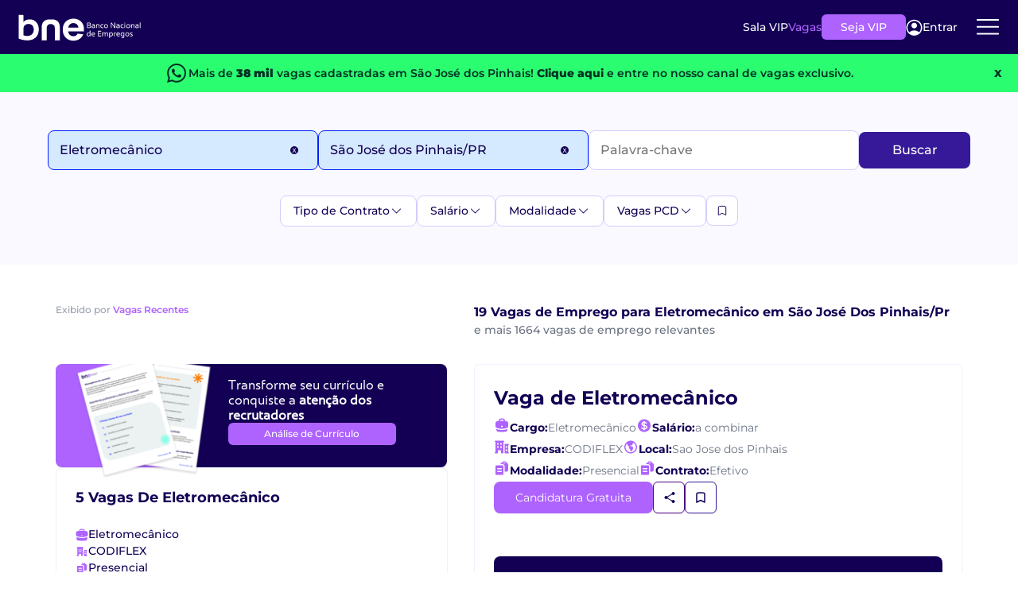

--- FILE ---
content_type: text/css
request_url: https://www.bne.com.br/dist-vagas-core/css/default.min.css?v=ViKnQSK9p7DzwwG9UwcTiqxD2mqDToTt8ipdKdaC8x0
body_size: 8371
content:
.default-style-fonts,h1,h2,h3,h4,h5,h6,p{font-weight:400;margin:0;padding:0;line-height:120%;font-family:Roboto,sans-serif;letter-spacing:0}h1{font-size:2.5em}h2{font-size:2em}h3{font-size:1.75em}h4{font-size:1.5em}h5{font-size:1.25em}h6{font-size:1em}p{font-size:.8em}a{outline:0!important;text-decoration:none}img{outline:0!important}.center{text-align:center}.main__grid{display:grid}.container{width:100%}.menu__sidebar{padding:16px;width:368px}.menu__sidebar .offcanvas-body{padding:0!important}.content{padding:24px 16px 64px;width:100%;max-width:1349px}.body__render{display:flex;flex-wrap:wrap}.content__render{width:calc(100% - 368px);display:flex;justify-content:center}.flex,.flex__wrap,.lg__auto,.md__auto,.sm__auto{display:flex}.flex__wrap,.lg__auto,.md__auto,.sm__auto{flex-wrap:wrap}.flex__auto,.lg__auto,.md__auto,.sm__auto{flex:auto}#MfpEmbed_Button{background-color:#ffca28!important}#MfpEmbed_Span{color:rgba(0,0,0,.6)}@media screen and (max-width:599px){[id*=MfpEmbed_Button_Container]{margin:0 12px 0 12px!important;width:338px!important}}@media screen and (min-width:599px){#MfpEmbed_Button_Container,#MfpEmbed_Button_Container_Collapse{width:400px!important}}@media screen and (max-width:599px){.main__grid{grid-template-columns:1fr}.menu__sidebar{padding-top:0}.menu__sidebar .stepmenu.is-desktop{display:none}.content{padding:24px 8px 64px}.content__render{width:100%;padding:0 8px}.sm__100{width:100%}.sm__90{width:90%}.sm__80{width:80%}.sm__75{width:75%}.sm__70{width:70%}.sm__60{width:60%}.sm__66{width:66.6%}.sm__50{width:50%}.sm__40{width:40%}.sm__33{width:33.3%}.sm__30{width:30%}.sm__25{width:25%}.sm__20{width:20%}.sm__10{width:10%}.sm__hide{display:none}.sm__show{display:flex}}@media screen and (min-width:600px) and (max-width:899px){.main__grid{grid-template-columns:1fr}.content__render{width:100%;padding:0 8px}.content{padding:24px 8px 64px}.menu__sidebar{padding-top:0}.menu__sidebar .stepmenu.is-desktop{display:none}.md__100{width:100%}.md__90{width:90%}.md__80{width:80%}.md__75{width:75%}.md__70{width:70%}.md__60{width:60%}.md__66{width:66.6%}.md__50{width:50%}.md__40{width:40%}.md__33{width:33.3%}.md__30{width:30%}.md__25{width:25%}.md__20{width:20%}.md__10{width:10%}.md__hide{display:none}.md__show{display:flex}}@media screen and (min-width:900px) and (max-width:1349px){.main__grid{gap:48px;grid-template-columns:340px 1fr}.content{padding:24px 8px 64px}.lg__100{width:100%}.lg__90{width:90%}.lg__80{width:80%}.lg__75{width:75%}.lg__70{width:70%}.lg__60{width:60%}.lg__66{width:66.6%}.lg__50{width:50%}.lg__40{width:40%}.lg__33{width:33.3%}.lg__30{width:30%}.lg__25{width:25%}.lg__20{width:20%}.lg__10{width:10%}.menu__sidebar .stepmenu.is-desktop{display:flex;flex-direction:column}.lg__hide{display:none}.lg__show{display:flex}}@media screen and (min-width:1350px){.main__grid{gap:48px;grid-template-columns:340px 1fr}.content{padding:24px 8px 64px}.xl__100{width:100%}.xl__90{width:90%}.xl__80{width:80%}.xl__75{width:75%}.xl__70{width:70%}.xl__60{width:60%}.xl__66{width:66.6%}.xl__50{width:50%}.xl__40{width:40%}.xl__33{width:33.3%}.xl__30{width:30%}.xl__25{width:25%}.xl__20{width:20%}.xl__10{width:10%}.menu__sidebar .stepmenu.is-desktop{display:flex;flex-direction:column}.xl__hide{display:none}.xl__show{display:flex}}html{font-family:sans-serif;-ms-text-size-adjust:100%;-webkit-text-size-adjust:100%}body{margin:0}article,aside,details,figcaption,figure,footer,header,hgroup,main,menu,nav,section,summary{display:block}audio,canvas,progress,video{display:inline-block;vertical-align:baseline}a{background-color:transparent}a:active,a:hover{outline:0}img{border:0}button,input,optgroup,select,textarea{color:inherit;font:inherit;margin:0}button{overflow:visible}button,select{text-transform:none}button,html input[type=button],input[type=reset],input[type=submit]{-webkit-appearance:button;cursor:pointer}button[disabled],html input[disabled]{cursor:default}button::-moz-focus-inner,input::-moz-focus-inner{border:0;padding:0}input{line-height:normal}input[type=checkbox],input[type=radio]{box-sizing:border-box;padding:0}input[type=number]::-webkit-inner-spin-button,input[type=number]::-webkit-outer-spin-button{height:auto}input[type=search]{-webkit-appearance:textfield;box-sizing:content-box}input[type=search]::-webkit-search-cancel-button,input[type=search]::-webkit-search-decoration{-webkit-appearance:none}legend{border:0;padding:0}textarea{overflow:auto}optgroup{font-weight:700}table{border-collapse:collapse;border-spacing:0}td,th{padding:0}ul{list-style:none;margin:0;padding:0}a{outline:0!important}.default-style-fonts,h1,h2,h3,h4,h5,h6,p{font-weight:400;margin:0;padding:0;line-height:120%;font-family:Roboto,sans-serif;letter-spacing:0}h1{font-size:2.5em}h2{font-size:2em}h3{font-size:1.75em}h4{font-size:1.5em}h5{font-size:1.25em}h6{font-size:1em}p{font-size:.8em}a{outline:0!important;text-decoration:none}img{outline:0!important}.center{text-align:center}.boxshadow{box-shadow:0 3px 6px rgba(0,0,0,.06),0 3px 6px rgba(0,0,0,.13);transition:all .3s cubic-bezier(.25,.8,.25,1)}.boxshadow:hover{box-shadow:0 12px 24px rgba(0,0,0,.15),0 9px 10px rgba(0,0,0,.12)}.card{background-color:#fff;border-radius:4px;box-shadow:0 3px 6px rgba(0,0,0,.06),0 3px 6px rgba(0,0,0,.13)}.boxshadow{box-shadow:0 3px 6px rgba(0,0,0,.06),0 3px 6px rgba(0,0,0,.13);transition:all .3s cubic-bezier(.25,.8,.25,1)}.boxshadow:hover{box-shadow:0 12px 24px rgba(0,0,0,.15),0 9px 10px rgba(0,0,0,.12)}.backdrop{background:rgba(0,0,0,.75)!important;width:100vw;height:100vh;position:fixed;top:0;left:0;right:0;bottom:0}.checkgroup{display:flex;flex-wrap:wrap;padding:8px}.checkgroup .check__50{width:50%}.button{border:none;border-radius:4px;min-height:32px;padding:0 16px;font-weight:700;text-transform:uppercase;display:flex;align-items:center;background-color:rgba(0,0,0,.38);color:rgba(0,0,0,.6)}.button.primary{background-color:#01579b;color:#fff}.button.accent{background-color:#ffca28;color:rgba(0,0,0,.87)}.button.outlined{border:solid 2px rgba(0,0,0,.38);color:rgba(0,0,0,.38);background-color:transparent}.button.outlined.white{border:solid 2px #fff;color:#fff;background-color:transparent}form.filled .system__input{background:linear-gradient(rgba(0,0,0,.06) 66%,#fff 43%)}form.filled .system__input.text{box-sizing:border-box;overflow:hidden;height:72px;border-radius:4px 4px 0 0}form.filled.primary .system__input.text{background-color:#fff;border-bottom:solid 1px #01579b}.mdl-textfield{width:100%!important}.mdl-textfield__input{padding:4px 8px!important}.mdl-textfield__label{padding-left:8px!important}.mdl-chip.primary{background-color:#01579b;color:#fff}.mdl-chip__action{color:#fff;opacity:1}.mdl-checkbox__label{font-size:1em}body{margin:0;background:#fff!important}.selected{position:relative;display:flex;align-items:center}.selected span{display:flex;width:auto;border-radius:20px 20px 20px 20px;padding:6px 15px 6px 42px;background-color:#361998;color:#fff;cursor:pointer;display:flex;font-family:Montserrat;font-weight:400;font-size:14px;margin:0 20px 0 0}.selected img{position:absolute;width:37px;height:37px;border-radius:50%;background-color:#375b9a;cursor:pointer}.menu__dropNew{position:relative}.drop-content{position:relative}.drop-content ul{position:absolute;right:0;top:16px;display:none;list-style:none;width:auto;min-width:130px;background-color:#fff;border-top:0;border-radius:0 0 5px 5px;box-shadow:0 1px 2px rgba(0,0,0,.16);overflow:hidden}.drop-content ul li{padding:5px 10px}.drop-content ul li a{display:flex;justify-content:left;align-items:center;gap:10px;font-family:Roboto,sans-serif;font-size:1rem;font-weight:400;color:#333}.drop-content ul li a:hover{text-decoration:none}.drop-content ul li:hover{background-color:#d9e6f0;text-decoration:none}header{display:flex;align-items:center;position:fixed;width:100%;height:64px;background-color:#130054;top:0;left:0;right:0;z-index:100;box-shadow:0 1px 2px rgba(0,0,0,.16)}header .container-fluid{display:flex;width:100%;padding:0 15px}header .container-fluid .logo{display:flex;align-items:center;width:300px}header .container-fluid .logo .link{display:block;width:200px}header .container-fluid .logo .link svg{width:100%;height:40px}header .container-fluid nav{display:flex;justify-content:center;gap:10px;width:calc(100% - 550px)}header .container-fluid nav a{display:flex;flex-direction:column;justify-content:center;align-items:center;width:90px;color:#fff;font-family:Roboto,sans-serif;font-size:.875rem;padding:5px;transition:.3s}header .container-fluid nav a.active,header .container-fluid nav a:active,header .container-fluid nav a:focus,header .container-fluid nav a:hover{background-color:rgba(0,0,0,.2);text-decoration:none;transition:.3s}header .container-fluid nav a svg{width:24px}header .container-fluid .loggedUser{display:flex;align-items:center;justify-content:flex-end;gap:10px;width:300px}header .container-fluid .loggedUser .buttonDefault{display:flex;align-items:center;height:36px;border-radius:24px;padding:0 16px;font-size:1rem;font-weight:600;text-transform:uppercase;transition:.3s}header .container-fluid .loggedUser .buttonDefault:hover{text-decoration:none;transition:.3s}header .container-fluid .loggedUser .subscribeVip{background-color:#ffca28;color:rgba(0,0,0,.6)}header .container-fluid .loggedUser .subscribeVip:hover{background-color:#e6b40f}header .container-fluid .loggedUser .enter{width:84px;background-color:rgba(0,0,0,.3);color:#fff}header .container-fluid .loggedUser .enter:hover{background-color:rgba(0,0,0,.5)}header .container-fluid .loggedUser .menuDropDown{position:relative}header .container-fluid .loggedUser .menuDropDown .selected{position:relative;display:flex;justify-content:right;align-items:center}header .container-fluid .loggedUser .menuDropDown .selected span{display:flex;width:auto;border-radius:20px 0 0 20px;color:#fff;cursor:pointer;display:flex;padding:6px 30px 6px 15px;margin:0 20px 0 0;background-color:rgba(0,0,0,.3)}header .container-fluid .loggedUser .menuDropDown .selected img{position:absolute;width:40px;height:40px;border-radius:50%;background-color:#375b9a;cursor:pointer}header .container-fluid .loggedUser .menuDropDown .drop-content{position:relative}header .container-fluid .loggedUser .menuDropDown .drop-content ul{position:absolute;right:0;top:16px;display:none;list-style:none;width:auto;min-width:120px;background-color:#fff;border-top:0;border-radius:0 0 5px 5px;padding:5px 10px;box-shadow:0 1px 2px rgba(0,0,0,.16)}header .container-fluid .loggedUser .menuDropDown .drop-content ul li a{display:flex;justify-content:left;align-items:center;gap:10px;font-family:Roboto,sans-serif;font-size:1rem;font-weight:400;color:#333}header .container-fluid .loggedUser .menuDropDown .drop-content ul li a:hover{text-decoration:none}header .container-fluid .loggedUser .menu-btn{display:none}@media only screen and (max-width:992px){header .container-fluid{justify-content:space-between}header .container-fluid .logo{display:flex;align-items:center;width:300px}header .container-fluid .logo .link{display:block;width:84px;overflow:hidden}header .container-fluid .logo .link svg{width:200px;height:40px}header .container-fluid nav{display:none}header .container-fluid .loggedUser{display:flex;align-items:center;justify-content:flex-end;gap:10px;width:300px}header .container-fluid .loggedUser .buttonDefault{display:flex;align-items:center;height:36px;border-radius:24px;padding:0 16px;font-size:1rem;font-weight:600;text-transform:uppercase;transition:.3s}header .container-fluid .loggedUser .buttonDefault:hover{text-decoration:none;transition:.3s}header .container-fluid .loggedUser .subscribeVip{display:none}header .container-fluid .loggedUser .enter{background-color:rgba(0,0,0,.3);color:#fff}header .container-fluid .loggedUser .enter:hover{background-color:rgba(0,0,0,.5)}header .container-fluid .loggedUser .menu-btn{display:flex;cursor:pointer;background-color:transparent}.header__new__container{padding:0 20px!important;justify-content:space-between!important}}.inserted-material-icons::before{font-family:'Material Icons';font-weight:400;font-style:normal;font-size:24px;line-height:1;letter-spacing:normal;text-transform:none;display:inline-block;white-space:nowrap;word-wrap:normal;direction:ltr;-webkit-font-feature-settings:'liga';-webkit-font-smoothing:antialiased}.inserted-material-icons.icn-search::before{content:"search"}.inserted-material-icons.icn-open_in_new::before{content:"open_in_new"}.inserted-material-icons.icn-account_box::before{content:"account_box"}.inserted-material-icons.icn-home::before{content:"home"}.inserted-material-icons.icn-book-outline:before{content:'book';font-weight:100}.header__new__container{background:#130054;display:flex;align-items:center;height:68px;justify-content:space-between;padding:0 20px;position:fixed;width:100%;z-index:1111;top:0}.header__logo{width:160px;height:35px}.header__logo svg{width:100%;height:35px}.header__content__new_notloggedUser{display:flex;justify-content:stretch;align-items:center;gap:20px}.header__content{display:flex;gap:20px;align-items:center}li.header__content__item:nth-child(1){line-height:19.2px}.header__content__item__link{font-family:Montserrat;font-weight:500;font-size:14px;line-height:19.2px;color:#fff}.btn__header__new{background:#ae63ff;color:#fff;font-family:Montserrat;font-weight:500;line-height:19.2px;border-radius:6px;display:flex;justify-content:center;align-items:center;font-size:14px;height:32px;width:106px}li.header__content__item:nth-child(2)>a:nth-child(1){color:#ae63ff}.login__btn__header{font-family:Montserrat;font-weight:500;font-size:14px;line-height:19.2px;color:#fff;background-color:transparent;cursor:pointer;gap:7px;margin-right:20px;display:flex;align-items:center}.desk__list li{padding-left:20px}.desk__list li:hover,.mobile__list li:hover{background:#ebf2f2}.header__content__item__link:hover{cursor:pointer;color:#fff}.btn__header__new:hover{text-decoration:none;color:#fff}.login__btn__header:hover{color:#fff;text-decoration:none}.mobile__list{display:none}.btn_assinevip_list:hover{background:0 0!important}.menu-container{position:absolute;right:0;top:130%;z-index:100000;max-height:0;transition:max-height .1s ease-in-out,opacity .1s ease-in-out}.not_authenticade{right:0;top:136%}.desk__list{display:flex;flex-direction:column;gap:12px}.menu{border:1px solid #c4e0e0;background:#fff;width:274px;display:flex;flex-direction:column;padding:20px 0;gap:12px;border-radius:20px}.desk__list li a{color:#130054;font-family:Montserrat;font-weight:400;font-size:16px;line-height:46.4px;cursor:pointer}.close-icon{display:none;justify-content:end;cursor:pointer}.btn__dropNew{cursor:pointer}.logout_btn{display:flex;align-items:center;justify-content:space-between;padding-right:10px}.novip{order:5}@media screen and (max-width:1090px){.header__content{display:none}.selected span{display:none}.selected img{position:initial}.menu{padding:initial;height:100vh}.menu-container{right:1%;top:14%}.btn__header__new{display:none}.login__btn__header{display:none}.desk__list{display:none}.mobile__list{display:flex;flex-direction:column;gap:5px}.mobile__list li a,.mobile__list li button.btnEntrar{color:#130054;font-family:Montserrat;font-weight:400;font-size:16px;line-height:36.4px;cursor:pointer;padding-left:30px;border:none;outline:0}.close-icon{display:flex;margin-right:27px;padding-top:10px}.paraempresabtn{background:#eafff0;width:100%;display:flex;padding:10px;font-family:Montserrat;font-weight:600;font-size:16px;line-height:46.4px;color:#003024}.paraempresabtn a{padding-left:20px!important;color:#003024!important;font-weight:600!important}.btn__assinevipDrop{background:#ae63ff;display:flex;padding:6px 24px!important;border-radius:6px;width:80%;justify-content:center;font-size:18px!important;color:#fff!important}.btn__assinevipDrop:hover{text-decoration:none;background:#a44fff}.btn_assinevip_list{display:flex;justify-content:center}.logout_btn svg{margin-right:27px}.header__content__new_notloggedUser{gap:5px}.menu-container.ativo{z-index:10}}@media screen and (max-width:450px){.header__logo{width:130px}.header__new__container{padding:0 20px}.menu{height:100vh}.header__logo>svg:nth-child(1){width:180px}}.banner__whatsapp{display:flex;min-height:48px;padding:var(--Spacing-spacing-xs,2px);justify-content:center;align-items:center;align-self:stretch;background:var(--Secundary-CIA-400,#2bfd71);gap:8px;position:relative;margin-top:-3px}.banner__whatsapp span{color:var(--Core-CIA-primary,#003024);font-family:var(--Body,Montserrat);font-size:var(--Font-Size-text-sm,14px);font-style:normal;font-weight:var(--Font-Weight-font-semibold,600);line-height:150%;letter-spacing:var(--Letter-Spacing-0,0)}.banner__whatsapp span a{color:var(--Core-CIA-primary,#003024);font-family:var(--Body,Montserrat);font-size:var(--Font-Size-text-sm,14px);font-style:normal;line-height:150%;letter-spacing:var(--Letter-Spacing-0,0);text-decoration-line:underline;text-decoration-style:solid;text-decoration-skip-ink:auto;text-decoration-thickness:auto;text-underline-offset:auto;text-underline-position:from-font}.banner__whatsapp span a strong{font-weight:800}header.container{display:flex;justify-content:space-between;align-items:center}.banner__whatsapp>p:nth-child(3){position:absolute;right:20px;font-weight:800;text-transform:uppercase;cursor:pointer;color:#003024;font-family:Montserrat}.default-style-fonts,h1,h2,h3,h4,h5,h6,p{font-weight:400;margin:0;padding:0;line-height:120%;font-family:Roboto,sans-serif;letter-spacing:0}h1{font-size:2.5em}h2{font-size:2em}h3{font-size:1.75em}h4{font-size:1.5em}h5{font-size:1.25em}h6{font-size:1em}p{font-size:.8em}a{outline:0!important;text-decoration:none}img{outline:0!important}.center{text-align:center}.candidate__header{width:100%;height:70px;background:#fff;position:fixed;border-width:0;border-bottom-width:1px;border-color:rgba(0,0,0,.2);border-style:solid;display:flex;justify-content:space-around;align-items:center;letter-spacing:1.5px}.candidate__header>.candidate__header-logo{max-width:120px;max-height:50px;object-fit:cover}.candidate__header>nav{display:flex;align-items:center;height:max-content;margin:0;position:relative}.candidate__header>nav>a{color:#fff;display:flex;align-items:center;justify-content:center;padding:8px 32px;text-transform:uppercase;background:#002f6c;border-radius:50px;margin-left:66px;font-size:14px;font-weight:700}.candidate__header>nav>a:visited{color:#fff}.candidate__header>nav>a:hover{color:#fff}.candidate__header>nav>a#headerButtonUser{padding:10px 10px}.candidate__header>nav>#headerContainerUser{width:308px;height:210px;background:#fff;border:1px solid rgba(0,0,0,.1);border-radius:6px;position:absolute;right:0;top:80px;display:none}.candidate__header>nav>#headerContainerUser::before{content:'';width:10px;height:10px;border-left:10px solid transparent;border-right:10px solid transparent;border-bottom:10px solid #fff;position:absolute;top:-10px;right:10px}.candidate__header>nav>#headerContainerUser>div{width:100%;height:53px;border-width:0;border-color:#e5e5e5;border-bottom-width:1px;border-style:solid;display:flex;justify-content:space-between;align-items:center;padding:0 18px;font-weight:400}.candidate__header>nav>#headerContainerUser>div>h1{font-size:14px;color:#000;font-weight:500}.candidate__header>nav>#headerContainerUser>div>a{font-size:12px;text-decoration:underline;font-weight:400}.candidate__header>nav>#headerContainerUser>ul{margin:0;padding:0;padding-left:20px;margin-top:15px}.candidate__header>nav>#headerContainerUser>ul>li{list-style-type:none;font-size:14px;font-weight:400;width:100%;height:40px;display:flex;align-items:center;font-weight:400}.candidate__header>nav>#headerContainerUser>ul>li>a{text-decoration:none;color:#000}.candidate__header>nav>#headerContainerUser>a{position:absolute;left:20px;bottom:0;font-size:14px;font-weight:400;width:100%;height:40px;color:#000}.candidate__header>nav>ul{margin:0;padding:0;display:inline-flex;gap:30px}.candidate__header>nav>ul>li{list-style-type:none;font-size:20px;font-weight:400}.candidate__header>nav>ul>li>a{text-decoration:none;color:rgba(0,0,0,.6);padding:20px 0;border:0;border-color:transparent;border-bottom-width:3px;border-style:solid}.candidate__header>nav>ul>li>a:hover{color:#000;border-color:#002f6c}#menu__mobile{display:none;margin-right:16px}#menuToggle input[type=checkbox]+.menu__icon .is-open{display:block;color:#fff;font-size:36px}#menuToggle input[type=checkbox]+.menu__icon .is-close{display:none;font-size:36px}#menuToggle input[type=checkbox]:checked+.menu__icon .is-open{display:none;color:#fff;font-size:36px}#menuToggle input[type=checkbox]:checked+.menu__icon .is-close{display:block;font-size:36px;color:rgba(0,0,0,.6);position:relative;z-index:2}#menuToggle input[type=checkbox]:checked~#menu{transform:none}#menuToggle{display:block;position:relative;margin-left:16px}#menuToggle a{text-decoration:none;color:#232323;transition:color .3s ease}#menuToggle input{display:block;width:24px;height:24px;position:absolute;cursor:pointer;opacity:0;z-index:3;pointer-events:auto;-webkit-touch-callout:none}.mobMenuLabel{display:none}#menu{position:fixed;max-width:100%;width:100vw;height:100vh;display:flex;flex-direction:column;list-style-type:none;-webkit-font-smoothing:antialiased;transform-origin:0 0;transform:translate(-100%,0);transition:transform .5s cubic-bezier(.77,.2,.05,1);box-shadow:0 1px 3px rgba(0,0,0,.33);background-color:rgba(0,0,0,.87);left:0;right:0;top:0;bottom:0;z-index:1}#menu ul{padding:64px 8px 8px;width:320px;background-color:#fff;height:100vh}#menu a{padding:12px 16px;font-size:16px;display:flex;color:rgba(0,0,0,.6);border-radius:4px}#menu a:hover{background:rgba(1,87,155,.27);color:#01579b}#menu a span{margin-right:8px}@media screen and (max-width:599px){#menu ul{width:100vw}}@media screen and (max-width:1349px){#menu__desktop{display:none}#menu__mobile{display:block}.candidate__header>nav{flex:auto;justify-content:flex-end;margin-right:16px}}.default-style-fonts,h1,h2,h3,h4,h5,h6,p{font-weight:400;margin:0;padding:0;line-height:120%;font-family:Roboto,sans-serif;letter-spacing:0}h1{font-size:2.5em}h2{font-size:2em}h3{font-size:1.75em}h4{font-size:1.5em}h5{font-size:1.25em}h6{font-size:1em}p{font-size:.8em}a{outline:0!important;text-decoration:none}img{outline:0!important}.center{text-align:center}footer{display:block;position:relative;width:100%;background-color:#114d85}footer .container-fluid{display:flex;padding:0;width:100%}footer .container-fluid .boxLogo{display:flex;flex-direction:column;align-items:start;justify-content:center;width:25%;gap:20px;min-width:240px;background-color:#130054;padding:4px}footer .container-fluid .boxLogo a svg{width:200px;height:40px}footer .container-fluid .boxLogo p{display:block;position:relative;margin:0 auto;text-align:start;font-family:Frederik;font-weight:500;font-size:16px;line-height:28px;color:#aa63ff;padding-left:10px}footer .container-fluid .boxLogo nav.social{display:flex;gap:10px;padding-left:10px}footer .container-fluid .boxLogo nav.social a{display:flex}footer .container-fluid .boxLogo nav.social a svg{width:40px;height:40px}footer .container-fluid .elements{display:flex;position:relative;width:75%;padding:40px 0}footer .container-fluid .elements .boxCandidate,footer .container-fluid .elements .boxCompany,footer .container-fluid .elements .boxInstitutional{display:flex;flex-direction:column;gap:10px;width:33%;min-width:240px;padding:0 40px}footer .container-fluid .elements .boxCandidate h2,footer .container-fluid .elements .boxCompany h2,footer .container-fluid .elements .boxInstitutional h2{font-size:22px;font-weight:600;color:#fff!important;text-align:start;margin-bottom:initial}footer .container-fluid .elements .boxCandidate nav,footer .container-fluid .elements .boxCompany nav,footer .container-fluid .elements .boxInstitutional nav{display:flex;flex-direction:column}footer .container-fluid .elements .boxCandidate nav a,footer .container-fluid .elements .boxCompany nav a,footer .container-fluid .elements .boxInstitutional nav a{font-family:Roboto,sans-serif;font-weight:300;font-size:1rem!important;color:#fff;padding:5px 0}footer .container-fluid .elements .boxCandidate nav a:hover,footer .container-fluid .elements .boxCompany nav a:hover,footer .container-fluid .elements .boxInstitutional nav a:hover{text-decoration:underline}footer .container-fluid .elements .boxCandidate nav span,footer .container-fluid .elements .boxCompany nav span,footer .container-fluid .elements .boxInstitutional nav span{font-family:Roboto,sans-serif;font-weight:300;font-size:1rem!important;color:#fff;padding:5px 0;cursor:pointer}footer .container-fluid .elements .boxCandidate nav span:hover,footer .container-fluid .elements .boxCompany nav span:hover,footer .container-fluid .elements .boxInstitutional nav span:hover{text-decoration:underline}footer .container-fluid .elements .boxCandidate p,footer .container-fluid .elements .boxCompany p,footer .container-fluid .elements .boxInstitutional p{display:block;position:relative;width:280px;margin:auto;font-family:Roboto,sans-serif;font-size:1rem;font-weight:300;color:#fff;text-align:center}footer .container-fluid .elements .boxInstitutional{border:0!important}.boxLogo>a:nth-child(1){padding-left:20px}@media screen and (min-width:1200px){.JobActionCard-container.container,.JobListingsSection.container.mt-5,.VipSubscriptionBanner.container,.extra-benefits.container,.hiring-companies.container,.job-search-container.container{max-width:1300px!important}}@media screen and (max-width:1200px){footer .container-fluid .boxLogo{padding:40px 10px}footer .container-fluid .boxLogo p{max-width:80%}}@media screen and (max-width:1115px){.extra-benefits-block p{height:100%}footer .container-fluid{flex-direction:column-reverse}footer .container-fluid .boxLogo{display:flex;flex-direction:column;align-items:center;justify-content:center;gap:20px;width:100%;min-width:280px;background-color:#130054;padding:4px 4px 12px 4px}footer .container-fluid .boxLogo p{text-align:center}footer .container-fluid .elements{flex-wrap:wrap;width:100%;padding:40px 0}}@media screen and (max-width:767px){footer .container-fluid .boxLogo{display:flex;flex-direction:column;align-items:center;justify-content:center;width:100%;min-width:240px;background-color:#130054;padding:20px 0}footer .container-fluid .elements{flex-wrap:wrap;justify-content:center;width:100%;padding:0}footer .container-fluid .elements .boxCandidate,footer .container-fluid .elements .boxCompany,footer .container-fluid .elements .boxInstitutional{display:flex;flex-direction:column;align-items:center;gap:20px;width:90%;min-width:240px;border-right:0;padding:20px}footer .container-fluid .elements .boxCandidate h2,footer .container-fluid .elements .boxCompany h2,footer .container-fluid .elements .boxInstitutional h2{font-size:1.3rem}footer .container-fluid .elements .boxCandidate nav,footer .container-fluid .elements .boxCompany nav,footer .container-fluid .elements .boxInstitutional nav{align-items:center;gap:5px}footer .container-fluid .elements .boxCandidate nav a,footer .container-fluid .elements .boxCompany nav a,footer .container-fluid .elements .boxInstitutional nav a{font-size:.875rem}footer .container-fluid .elements .boxCandidate p,footer .container-fluid .elements .boxCompany p,footer .container-fluid .elements .boxInstitutional p{display:block;position:relative;width:280px;margin:auto;font-family:Roboto,sans-serif;font-size:1rem;font-weight:300;color:#fff;text-align:center}footer .container-fluid .elements .boxInstitutional{border-right:0}}.footer__main{display:flex}.footer__main__logo{background:#130054;display:flex;justify-content:center;align-items:center;flex-direction:column;gap:16px;min-width:464px}.footer__main__logo p{color:#fff;max-width:218px;text-align:center}.footer__main__logo a{cursor:pointer}.footer__main nav{display:flex;background-color:#114d85;flex-wrap:wrap}.footer__main nav>div{display:flex;flex-direction:column;padding:16px 32px;margin-bottom:70px}.footer__main nav>div:first-child{margin-left:48px}.footer__main nav>div a,.footer__main nav>div h3{color:#fff!important;line-height:1.6rem}.footer__main nav>div a{font-size:14px;cursor:pointer}.footer__main nav>div h3{font-weight:700;margin:16px 0}footer .container-fluid .elements .boxCandidate nav a,footer .container-fluid .elements .boxCompany nav a,footer .container-fluid .elements .boxInstitutional nav a{font-family:Frederik}footer .container-fluid .elements .boxCandidate h2,footer .container-fluid .elements .boxCompany h2,footer .container-fluid .elements .boxInstitutional h2{font-size:1.5rem;font-weight:600;color:#fff!important;text-align:start;margin-bottom:initial;font-family:Frederik}@media screen and (max-width:992px){.footer__main{flex-direction:column-reverse}.footer__main__logo{padding:24px 0 70px;min-width:auto}.footer__main__logo p{color:#fff;max-width:218px;text-align:center}.footer__main nav{flex-direction:column;justify-content:center;align-items:center;text-align:center}.footer__main nav>div{margin-bottom:0}.footer__main nav>div:first-child{margin-left:0}footer .container-fluid .boxLogo nav.social{margin-bottom:15px}footer .container-fluid .boxLogo p{padding-left:initial}.boxLogo>a:nth-child(1){padding-left:initial}}footer .container-fluid .boxLogo a svg{width:fit-content}footer .container-fluid .elements{background-color:#130054}@media screen and (max-width:430px){footer .container-fluid .boxLogo p{max-width:initial}footer .container-fluid .boxLogo p{font-size:17.1px}}.footer__content__new{display:flex;justify-content:center;padding:6px 24px;background:#361998}.footer__content__new p{font-family:Montserrat;font-weight:500;font-size:14px!important;line-height:22.4px;text-align:center;color:#fff;margin-bottom:0}@media screen and (max-width:555px){.footer__content__new p{font-size:14px!important}}@media screen and (max-width:1214px){footer .container-fluid{flex-direction:column-reverse}}.containerFooter{padding:0;margin:0;box-shadow:0;flex-direction:column;border:solid rgba(0,0,0,.2);border-width:0;border-top-width:1px;background:#fff}.containerFooter__content{display:flex;flex-direction:column;height:110px!important;justify-content:space-evenly!important;padding:70px}.containerFooter>div{width:100%;display:flex;justify-content:center;align-items:center}.containerFooter>div:first-child{height:90px}.containerFooter>div:first-child>a{width:40px;height:40px;background:#002f6c;border-radius:100%}.containerFooter>div:last-child{height:60px;background:#002f6c}.containerFooter>div:last-child>h1{color:#fff;font-size:14px;font-weight:500}.CompanySocial{background-color:#01579b;border-radius:50%;padding:8px;margin-bottom:0;box-shadow:0 1px 2px rgba(0,0,0,.16);display:flex;justify-content:center;align-items:center;width:40px;height:40px}.CompanySocial__title{font-size:20px;color:#04589c;margin-bottom:20px;text-align:center}.CompanySocial__img{width:16px;height:16px}.CompanySocial__container{display:flex;justify-content:center;align-items:center}.CompanySocial__container .CompanySocial:not(:last-child){margin-right:24px}@media screen and (max-width:899px){.CompanySocial__title{font-size:16px}}/*! Pushy - v1.1.0 - 2017-1-30
* Pushy is a responsive off-canvas navigation menu using CSS transforms & transitions.
* https://github.com/christophery/pushy/
* by Christopher Yee */@keyframes fade{0%{opacity:0}100%{opacity:1}}@-webkit-keyframes fade{0%{opacity:0}100%{opacity:1}}.pushy{position:fixed;width:260px;height:100%;background-color:#fff;top:0;z-index:9999;overflow:auto;-webkit-overflow-scrolling:touch;transition:transform .2s cubic-bezier(.16,.68,.43,.99)}.pushy a{display:block;padding:15px 30px;text-decoration:none;font-size:.9em}.pushy a:hover{background-color:var(--font-blue);color:var(--white)}.pushy ul{list-style:none;margin:0;padding:0}.pushy ul:first-child{margin-top:10px}.pushy ul li a{font-weight:600}.pushy.pushy-left{left:0}.pushy.pushy-right{right:0}.pushy-content{visibility:hidden;transition:visibility .2s cubic-bezier(.16,.68,.43,.99)}.pushy-content .collapse{background-color:rgba(255,255,255,.4)}.pushy-content .box-logo{display:flex;align-items:center;justify-content:center;width:100%;height:64px;background-color:#01579b;margin-bottom:5px}.pushy-content .box-logo svg{width:200px;height:40px}.pushy-content .menuMobile{display:block}.pushy-content .menuMobile h3{display:flex;align-items:center;gap:20px;width:96%;height:35px;position:relative;margin:10px auto;padding:0 10px;background:rgba(245,114,51,.15);border-radius:8px;font-family:Roboto,sans-serif;font-weight:600;font-size:.875rem;line-height:21px;letter-spacing:.1px;color:#f57233}.pushy-content .menuMobile nav a{display:flex;align-items:center;gap:20px;height:50px;padding:0 15px;font-family:Roboto,sans-serif;font-weight:600;font-size:1rem;line-height:24px;letter-spacing:.1px;color:#2d313c;-webkit-transition:all .3s ease;-moz-transition:all .3s ease;-o-transition:all .3s ease;transition:all .3s ease}.pushy-content .menuMobile nav a:hover{background-color:rgba(1,87,155,.15);-webkit-transition:all .3s ease;-moz-transition:all .3s ease;-o-transition:all .3s ease;transition:all .3s ease}.pushy-content .menuMobile nav button{display:flex;align-items:center;gap:20px;width:100%;height:50px;padding:0 15px;font-family:Roboto,sans-serif;font-weight:600;font-size:1rem;line-height:24px;letter-spacing:.1px;background-color:transparent;color:#2d313c;-webkit-transition:all .3s ease;-moz-transition:all .3s ease;-o-transition:all .3s ease;transition:all .3s ease}.pushy-content .menuMobile nav button:hover{background-color:rgba(1,87,155,.15);-webkit-transition:all .3s ease;-moz-transition:all .3s ease;-o-transition:all .3s ease;transition:all .3s ease}.pushy-content .menuMobile nav .buttonDefault{display:flex;align-items:center;justify-content:center;position:relative;width:180px;height:40px;border-radius:24px;padding:0 16px;font-size:1rem;font-weight:600;text-transform:uppercase;margin:10px auto 0;transition:.3s}.pushy-content .menuMobile nav .buttonDefault:hover{text-decoration:none;transition:.3s}.pushy-content .menuMobile nav .subscribeVip{background-color:#ffca28;color:rgba(0,0,0,.6)}.pushy-content .menuMobile nav .subscribeVip:hover{background-color:#e6b40f}.pushy-content .menuMobile nav .enter{background-color:#013d6c;color:#fff}.pushy-content .menuMobile nav .enter:hover{background-color:#002b4d}.pushy-content .menuMobile nav .company{width:100%;position:relative;margin:auto;background-color:rgba(88,215,148,.15);color:#016b5a;-webkit-transition:all .3s ease;-moz-transition:all .3s ease;-o-transition:all .3s ease;transition:all .3s ease}.pushy-content .menuMobile nav .company:hover{background-color:rgba(88,215,148,.25);-webkit-transition:all .3s ease;-moz-transition:all .3s ease;-o-transition:all .3s ease;transition:all .3s ease}.pushy-content .menuMobile nav hr{width:90%;height:2px;background-color:rgba(139,139,139,.4);margin:10px auto}.pushy-content a.collapse-link.collapsed::after{content:'\f077';position:absolute;right:10px}.pushy-content a.collapse-link::after{content:'\f078';position:absolute;right:10px}.pushy-content .access_wallet{background-color:#3d127a;display:block;padding:10px 20px;border-radius:5px;position:relative;width:80%;margin:10px auto;color:#fff;font-size:.9em;font-weight:300;text-align:center;-webkit-box-shadow:0 7px 20px 5px rgba(85,50,138,.5);-moz-box-shadow:0 7px 20px 5px rgba(85,50,138,.5);box-shadow:0 7px 20px 5px rgba(85,50,138,.5)}.pushy-content hr{position:relative;width:80%;margin:5px auto;border-color:#6338a0}.pushy-left{-webkit-transform:translate3d(-260px,0,0);-ms-transform:translate3d(-260px,0,0);transform:translate3d(-260px,0,0)}.pushy-open-left #container{-webkit-transform:translate3d(260px,0,0);-ms-transform:translate3d(260px,0,0);transform:translate3d(260px,0,0)}.pushy-open-left .push{-webkit-transform:translate3d(260px,0,0);-ms-transform:translate3d(260px,0,0);transform:translate3d(260px,0,0)}.pushy-open-left .pushy{-webkit-transform:translate3d(0,0,0);-ms-transform:translate3d(0,0,0);transform:translate3d(0,0,0)}.pushy-open-left .pushy-content{visibility:visible}.pushy-open-left .site-overlay{display:block;position:fixed;top:0;right:0;bottom:0;left:0;z-index:9998;background-color:rgba(0,0,0,.5);-webkit-animation:fade .5s;animation:fade .5s}.pushy-right{-webkit-transform:translate3d(260px,0,0);-ms-transform:translate3d(260px,0,0);transform:translate3d(260px,0,0)}.pushy-open-right #container{-webkit-transform:translate3d(-260px,0,0);-ms-transform:translate3d(-260px,0,0);transform:translate3d(-260px,0,0)}.pushy-open-right .push{-webkit-transform:translate3d(-250px,0,0);-ms-transform:translate3d(-250px,0,0);transform:translate3d(-250px,0,0)}.pushy-open-right .pushy{-webkit-transform:translate3d(0,0,0);-ms-transform:translate3d(0,0,0);transform:translate3d(0,0,0)}.pushy-open-right .pushy-content{visibility:visible}.pushy-open-right .site-overlay{display:block;position:fixed;top:0;right:0;bottom:0;left:0;z-index:9998;background-color:rgba(0,0,0,.5);-webkit-animation:fade .5s;animation:fade .5s}#container{transition:transform .2s cubic-bezier(.16,.68,.43,.99)}.push{transition:transform .2s cubic-bezier(.16,.68,.43,.99)}.site-overlay{display:none;background:url(https://mailing.bne.com.br/RedTrabaje/candidato/close.svg) no-repeat 270px 10px rgba(0,0,0,.7)!important;background-size:20px!important;cursor:pointer}.pushy-submenu ul{padding-left:15px;transition:max-height .2s ease-in-out,visibility .2s ease-in-out}.pushy-submenu ul .pushy-link{transition:opacity .2s ease-in-out}.pushy-submenu button{width:100%;color:#fff;padding:15px 30px;text-align:left;background:0 0;border:0;font-weight:300;font-size:.9em}.pushy-submenu button:hover{color:#fff}.pushy-submenu>a{position:relative}.pushy-submenu>a::after{content:'';display:block;height:11px;width:8px;position:absolute;top:50%;right:15px;background:url(../img/arrow-down.svg) no-repeat 0 center;background-size:contain;-webkit-transform:translateY(-50%);-ms-transform:translateY(-50%);transform:translateY(-50%);transition:transform .2s}.pushy-submenu>button{position:relative}.pushy-submenu>button::after{content:'';display:block;height:11px;width:8px;position:absolute;top:50%;right:15px;background:url(../img/arrow-down.svg) no-repeat 0 center;background-size:contain;-webkit-transform:translateY(-50%);-ms-transform:translateY(-50%);transform:translateY(-50%);transition:transform .2s}.pushy-submenu-closed ul{max-height:0;overflow:hidden;visibility:hidden}.pushy-submenu-closed .pushy-link{opacity:0}.pushy-submenu-open ul{max-height:1000px;visibility:visible;background-color:#fff;padding:0}.pushy-submenu-open ul li a{display:block;width:100%;padding:15px 20px 10px 70px;font-size:.8em;font-weight:400}.pushy-submenu-open ul li a p{font-size:.7em;font-weight:300;color:#999}.pushy-submenu-open ul li.card-company a{background:url(../img/card-company.png) no-repeat 10px center;background-size:50px;color:#55328a}.pushy-submenu-open ul li.card-folks a{background:url(../img/card-folks.png) no-repeat 10px center;background-size:50px;color:#ed6f22}.pushy-submenu-open ul li.card-prepaid a{background:url(../img/card-prepaid.png) no-repeat 10px center;background-size:50px;color:#8aab00}.pushy-submenu-open .pushy-link{opacity:1}.pushy-submenu-open a::after{-webkit-transform:translateY(-50%) rotate(90deg);-ms-transform:translateY(-50%) rotate(90deg);transform:translateY(-50%) rotate(90deg)}.pushy-submenu-open button::after{-webkit-transform:translateY(-50%) rotate(90deg);-ms-transform:translateY(-50%) rotate(90deg);transform:translateY(-50%) rotate(90deg)}.default-style-fonts,h1,h2,h3,h4,h5,h6,p{font-weight:400;margin:0;padding:0;line-height:120%;font-family:Roboto,sans-serif;letter-spacing:0}h1{font-size:2.5em}h2{font-size:2em}h3{font-size:1.75em}h4{font-size:1.5em}h5{font-size:1.25em}h6{font-size:1em}p{font-size:.8em}a{outline:0!important;text-decoration:none}img{outline:0!important}.center{text-align:center}.cookies-container{color:#222;font-family:Roboto,sans-serif;position:fixed;width:100%;bottom:2rem;z-index:4000!important;padding:0 16px}.cookies-content{box-shadow:0 1px 3px rgba(0,0,0,.15);background:#fff;max-width:100%;border-radius:5px;padding:1rem;margin:0 auto;display:grid;grid-template-columns:1fr auto;grid-template-areas:"cookies-title cookies-title cookies-save" "cookies-description cookies-description cookies-save";opacity:0;animation:slideUp .5s forwards}@media only screen and (max-width:714px){.cookies-content{display:flex;flex-direction:column;justify-content:center;align-items:center}.cookies-save{margin-top:16px}}.cookies-save{display:flex;flex-direction:column;justify-content:center;align-items:center;grid-area:cookies-save}.cookies-save__btn{position:relative;font-family:Roboto,sans-serif;background-color:#ffca28;color:rgba(0,0,0,.6);cursor:pointer;border:none;font-weight:700;border-radius:24px;padding:4px;font-size:16px!important;width:150px;max-width:150px;text-transform:uppercase;top:8px}.cookies-title{grid-area:cookies-title;font-size:16px!important;margin-top:0;margin-bottom:8px}.cookies-description{grid-area:cookies-description;padding-right:8px;font-size:14px!important}.lgpd-link{color:#0069de;cursor:pointer;text-decoration:underline}body{background-color:#f5f5f5;overflow:auto;font-family:Roboto,sans-serif!important;padding-top:71px}body[template=stc] .job{cursor:pointer}body[template=stc] .job .job__header__title a{color:rgba(0,0,0,.87)!important}body[template=stc] .job .job__actions .accent{background-color:var(--main-hue);color:var(--contrast-hue)!important}body[template=stc] .job__page__content .job__actions .accent{color:var(--contrast-hue)!important;border:2px solid var(--contrast-hue);background-color:transparent}body[template=stc] .header__main .logo{padding:5px 0}body[template=stc] .modal .modal__actions .outlined,body[template=stc] .modal .modal__actions .primary{background-color:var(--main-hue);color:var(--contrast-hue)!important}body[template=stc] .modal .modal__actions .accent{color:rgba(0,0,0,.87)!important;background-color:rgba(0,0,0,.12)}body[template=stc] .circlebar__blue{stroke:var(--main-hue)!important}body[template=stc] .success__candidature .action__sendedcv p,body[template=stc] .success__candidature .filled{display:none!important}body[template=stc] .filter__icon{color:rgba(0,0,0,.87)}body[template=stc] .menu .my__plan,body[template=stc] .menu .vip__room{display:none}body[template=stc] header{background:var(--contrast-hue)}body[template=stc] header .menu__desktop{display:none}body[template=stc] header .menu__desktop a{color:rgba(0,0,0,.87);text-decoration:none;border-bottom:2px solid transparent;opacity:.6;padding:7px 30px;text-align:center;font-size:12px;line-height:2}body[template=stc] header .menu__desktop a:hover{opacity:1;color:rgba(0,0,0,.87)}body[template=stc] header .menu__desktop a.active{opacity:1;border-bottom:2px solid rgba(0,0,0,.87)}body[template=stc] .header__spacer.is-right .button{display:none}@media only screen and (max-width:572px){body{background-color:#f5f5f5;overflow:auto}body[template=stc] .header__main .logo{width:0;overflow:inherit}body[template=stc] .header__main .logo img{padding:5px 0;max-width:160px!important}}#MM_bne_top{min-height:90px}:root{--contrast-hue:black;--main-hue:white}body{background-color:#f5f5f5;font-family:Roboto,sans-serif!important;padding-top:71px}body[template=bne]{--contrast-hue:#ffffff!important;--main-hue:#01579B!important}ol,ul{text-decoration:none!important;margin-bottom:0!important;padding-bottom:0!important}a{text-decoration:none!important;margin-bottom:0!important}a a:not(.sharedWhatsapp):not(.job__tags-whatsapp){padding-bottom:0!important}@media only screen and (max-width:980px){.JobViewHeader{padding:0 5px}.JobViewHeader .job__page__header{margin-left:0}}.modal__icon__sendedcv{font-size:12em;color:#123b72;padding:16px}.action__sendedcv{padding:32px}.ui-autocomplete{background:#fff;border-radius:4px;border:1px solid rgba(0,0,0,.16);box-shadow:0 3px 6px rgba(0,0,0,.08),0 3px 6px rgba(0,0,0,.24);z-index:6000!important;margin-top:0;overflow-y:scroll;overflow-x:hidden;max-height:500px}.ui-autocomplete li{font-size:16px;color:rgba(0,0,0,.86);padding:0;min-width:100%;z-index:12}.ui-autocomplete li div{padding-left:4px}.ui-menu-item-wrapper{padding:12px 0}.ui-menu-item:hover{background-color:rgba(0,0,0,.08)}label.error,span.error{position:absolute;margin-top:2px;font-size:12px!important;color:#dc3545!important;font-weight:300}.spinner__bg{position:fixed;width:100%;height:100%;top:0;left:0;background-color:rgba(0,0,0,.8);display:flex;justify-content:center;align-items:center;visibility:hidden;overflow:hidden;opacity:1;z-index:3000}.spinner__bg .mdl-spinner{width:100px!important;height:100px!important}.spinner__bg .mdl-spinner__layer-1,.spinner__bg .mdl-spinner__layer-2,.spinner__bg .mdl-spinner__layer-3,.spinner__bg .mdl-spinner__layer-4{border-color:var(--main-hue)}.mdl-spinner__layer-1,.mdl-spinner__layer-2,.mdl-spinner__layer-3,.mdl-spinner__layer-4{border-color:var(--main-hue)!important}.select-dropdown{color:rgba(0,0,0,.38);padding:0 8px!important;font-size:1.2rem!important;font-weight:400;width:97%!important}.select-wrapper{padding:10px 0 0 0!important;border-radius:4px 4px 0 0!important}.select-wrapper .caret{top:1.4rem!important;right:8px!important}.mdl-slider::-webkit-slider-thumb,.mdl-slider:active::-webkit-slider-thumb{background:var(--main-hue)!important}.mdl-slider::-moz-range-thumb,.mdl-slider:active::-moz-range-thumb{background:var(--main-hue)!important}.mdl-slider::-ms-thumb,.mdl-slider:active::-ms-thumb{background:var(--main-hue)!important}.mdl-slider__background-lower{background:var(--main-hue)!important}.mdl-slider.is-lowest-value::-webkit-slider-thumb,.mdl-slider.is-lowest-value:active::-webkit-slider-thumb{border:2px solid rgba(0,0,0,.26)!important;background:0 0!important}.mdl-slider.is-lowest-value::-moz-range-thumb,.mdl-slider.is-lowest-value:active::-moz-range-thumb{border:2px solid rgba(0,0,0,.26)!important;background:0 0!important}.mdl-slider.is-lowest-value::-ms-thumb,.mdl-slider.is-lowest-value:active::-ms-thumb{border:2px solid rgba(0,0,0,.26)!important;background:0 0!important}.md-form input[type=text].valid{width:97%;padding:0 10px;border-bottom:1.4px solid var(--main-hue)!important;box-shadow:0 1px 0 0 var(--main-hue)!important;-webkit-box-shadow:0 1px 0 0 var(--main-hue)!important;color:rgba(0,0,0,.87)!important}.mdl-textfield__input{padding-right:16px!important;color:rgba(0,0,0,.87)!important}.system__text__area{background:linear-gradient(rgba(0,0,0,.06) 81%,#fff 66%)!important;width:100%}.system__text__area .md-textarea{width:97.8%;padding-left:8px}div .mdl-textfield__label:after{background:var(--main-hue)}.mdl-chip.primary{background-color:var(--main-hue);margin-right:4px}.mdl-chip__text{white-space:nowrap;overflow:hidden;text-overflow:ellipsis;max-width:197px;color:var(--contrast-hue)}.mdl-textfield .mdl-spinner{position:absolute;top:13px;right:10px;width:22px;height:22px}.mdl-label-suggestion #email-suggestion{margin:0;font-size:.8em;text-align:left;display:none}.mdl-label-suggestion #email-suggestion label{padding:5px 8px;display:inline-block}.mdl-label-suggestion #email-suggestion span{white-space:nowrap}.mdl-label-suggestion #email-suggestion span a{padding:5px 8px}.mdl-chip__action span::after,.mdl-chip__action span::before,.mdl-chip__action span::selection,.mdl-chip__action span:active,.mdl-chip__action span:focus,.mdl-chip__action span:focus-within,.mdl-chip__action span:hover{color:#fff!important}a.mdl-chip__action::after,a.mdl-chip__action::before,a.mdl-chip__action::selection,a.mdl-chip__action:active,a.mdl-chip__action:focus,a.mdl-chip__action:focus-within,a.mdl-chip__action:hover{color:#fff!important}.mdl-checkbox.is-checked .mdl-checkbox__box-outline{border:2px solid #01579b!important}.mdl-checkbox.is-checked .mdl-checkbox__box-outline .mdl-checkbox__tick-outline{background:#01579b!important}.mdl-menu--bottom-right{flex-direction:column!important}.md-tooltip{background-color:orange!important}.ui-helper-hidden-accessible{display:none}.container{width:90%;margin:0 auto;max-width:1599px}.container__small{width:100%;margin:0 auto}.JobListLink{text-decoration:underline!important;color:#1957a9!important}.JobViewLink{text-decoration:underline!important}.strong{font-weight:700}@keyframes slideUp{to{transform:initial;opacity:initial}}

--- FILE ---
content_type: text/css
request_url: https://www.bne.com.br/dist-vagas-core/css/bne/job/job-list.min.css?v=Br62DbgjVbV7VkWW8kwCxiyeweQk2rUWtO6Wp4dbOdc
body_size: 12866
content:
@charset "UTF-8";.morejobs{max-width:832px;margin-top:32px}.morejobs__tags{display:flex;align-items:center;gap:10px;flex-wrap:wrap;margin-bottom:20px}.morejobs__tag{display:flex;min-height:32px;padding:0 10px;justify-content:center;align-items:center;gap:4px;border-radius:6px;border:1px solid #e5e7eb;background:#fff;font-size:12px;color:#6a7282;font-family:Montserrat}.morejobs:hover{color:#6a7282}.morejobs p{font-size:16px;letter-spacing:.35px;color:#130054;font-weight:700;margin-bottom:16px;font-family:Montserrat}.morejobs__button{display:flex;justify-content:center;padding:0 16px 24px}@media screen and (max-width:992px){.morejobs{width:100%;min-width:260px}}.core__vip__text-color{color:#130054}.core__vip__text-grey{color:#6a7282}.moreaboutfunction__details summary::after{content:url(/dist-vagas-core/images/jobcard-icons/expand-arrow-down.svg);margin-left:8px;transition:transform .3s;display:inline-block;height:24px}.vip-border{border-top:1px solid #f1f1ff!important}.job__open__candidate{padding:0 0;border-bottom:none!important}.moreaboutfunction__details[open] summary::after{transform:rotate(180deg)}.btn-proxima-vaga-candidatura{display:none;width:200px;height:40px;padding:10px 14px;justify-content:center;align-items:center;gap:8px;border-radius:6px;cursor:pointer;background:#fff;box-shadow:0 1px 2px 0 rgba(0,0,0,.05);font-size:14px;color:#130054;border:1px solid #130054;font-family:Montserrat;font-weight:500}@media screen and (max-width:450px){.btn-proxima-vaga-candidatura{width:100%}}.mobile-tag__openJob{display:none}.mobile__closejob-contaiener{display:none}.moreaboutfunction__summary{display:flex;justify-content:space-between;color:#130054;padding:0 24px;font-weight:700;font-size:16px;align-items:center;line-height:150%}.moreaboutfunction__content{display:flex;margin-top:20px;padding:0 24px;flex-direction:column}.moreaboutfunction__content span{color:#6a7282;padding-top:24px;font-size:14px}.job__share__dest-btn.link span{display:none;background:rgba(19,0,84,.9);position:absolute;bottom:120%;padding:4px 8px;right:-25px;border-radius:4px;font-size:14px;font-weight:400;font-family:Montserrat}.job-details-container__scroll{padding:0 0 24px 0!important}.job__info{padding:0 24px!important}.atribuicoes__vaga{padding:0!important}.descricao-funcao-vaga{padding:24px 0!important;border-bottom:0}.job__info.disponibilidade__vaga h2{font-size:16px;color:#130054;font-family:Montserrat;font-style:normal;font-weight:700;line-height:150%;letter-spacing:0}.job__info.disponibilidade__vaga p{font-size:14px!important;color:#6a7282;font-family:Montserrat;font-size:14px;font-style:normal;font-weight:400;line-height:150%;letter-spacing:0}.job__share__dest-btn.link{position:relative}.open>div:nth-child(2)>button:nth-child(3)>span:nth-child(1)>svg:nth-child(1){position:absolute;bottom:-4px;left:32px}.job__info atribuicoes__vaga{border-bottom:none!important}.link-vaga{color:#130054}.link-vaga h2{font-family:Montserrat;font-size:24px;font-weight:700;line-height:150%}.job__card-container{top:68px;position:sticky}.job__top{display:flex;flex-direction:column;gap:32px;top:0;background:#fff;z-index:100;border-bottom:none!important}.job__top a{cursor:pointer}.job__top.appliedForCandidate,.job__top.appliedForVip,.job__top.isJobVip,.job__top.isvipfrozen{display:none;justify-content:center;align-items:center;gap:12px;padding:24px 0 0 0;border-bottom:none!important;margin:0 0 32px 0!important;position:initial;border-radius:8px}.job__top.appliedForCandidate span,.job__top.appliedForVip span,.job__top.isJobVip span,.job__top.isvipfrozen span{font-family:Montserrat;font-size:16px;font-weight:700;letter-spacing:0;text-align:center}.job__top.appliedForCandidate p,.job__top.appliedForVip p,.job__top.isJobVip p,.job__top.isvipfrozen p{text-align:center;font-size:14px;max-width:80%;font-family:Montserrat;font-weight:500}.job__top.appliedForCandidate .btns__appliedCandidate,.job__top.appliedForVip .btns__appliedCandidate,.job__top.isJobVip .btns__appliedCandidate,.job__top.isvipfrozen .btns__appliedCandidate{display:flex;gap:10px;align-items:center}.job__top.appliedForCandidate .btns__appliedCandidate>a:nth-child(1),.job__top.appliedForVip .btns__appliedCandidate>a:nth-child(1),.job__top.isJobVip .btns__appliedCandidate>a:nth-child(1),.job__top.isvipfrozen .btns__appliedCandidate>a:nth-child(1){display:flex;min-height:32px;max-height:32px;padding:6px 10px;border-radius:6px;color:#009632;font-family:Montserrat;font-weight:500;font-size:14px;align-items:center}.job__top.appliedForCandidate .btns__appliedCandidate>a:nth-child(1):hover,.job__top.appliedForVip .btns__appliedCandidate>a:nth-child(1):hover,.job__top.isJobVip .btns__appliedCandidate>a:nth-child(1):hover,.job__top.isvipfrozen .btns__appliedCandidate>a:nth-child(1):hover{cursor:pointer}.job__top.appliedForCandidate .btns__appliedCandidate>a:nth-child(2),.job__top.appliedForVip .btns__appliedCandidate>a:nth-child(2),.job__top.isJobVip .btns__appliedCandidate>a:nth-child(2),.job__top.isvipfrozen .btns__appliedCandidate>a:nth-child(2){display:flex;min-height:32px;max-height:32px;padding:6px 26px;border-radius:6px;font-family:Montserrat;font-weight:500;font-size:14px;align-items:center}.job__top.appliedForVip{background:linear-gradient(180deg,#e9e8ff 0,rgba(233,232,255,0) 89.42%)}.job__top.appliedForVip span{color:#361998;text-align:center}.job__top.appliedForVip p{color:#6a7282}.job__top.appliedForVip a{padding:6px 40px;background:#361998;color:#fff;border-radius:6px;font-size:14px}.job__top.appliedForVip a .btns__appliedCandidate{display:flex;background:#361998;gap:10px;align-items:center}.job__top.appliedForVip a .btns__appliedCandidate>a:nth-child(1){display:flex;min-height:32px;max-height:32px;padding:6px 10px;border-radius:6px;color:#fff;color:#009632;font-family:Montserrat;font-weight:500;font-size:14px;border:none;outline:0;align-items:center}.job__top.appliedForVip a .btns__appliedCandidate>a:nth-child(1):hover{cursor:pointer}.job__top.appliedForVip a .btns__appliedCandidate>a:nth-child(2){display:flex;min-height:32px;max-height:32px;padding:6px 26px;border-radius:6px;font-family:Montserrat;font-weight:500;font-size:14px;align-items:center}.job__top.appliedForVip a:hover{color:#fff;background:#2d1875}.job__top.appliedForCandidate{background:linear-gradient(180deg,#edfff2 0,rgba(237,255,242,0) 89.42%)}.job__top.appliedForCandidate span{color:#009632}.job__top.appliedForCandidate p{color:#6a7282}.job__top.appliedForCandidate .btns__appliedCandidate>a:nth-child(1){border:1px solid #009632;color:#009632}.job__top.appliedForCandidate .btns__appliedCandidate>a:nth-child(1):hover{color:#fff;background:#065420}.job__top.appliedForCandidate .btns__appliedCandidate>a:nth-child(2){background:#009632;color:#fff}.job__top.appliedForCandidate .btns__appliedCandidate>a:nth-child(2):hover{background:#27683d}.job__top.isvipfrozen{background:linear-gradient(180deg,#ffe2e2 0,rgba(255,226,226,0) 89.42%)}.job__top.isvipfrozen span{color:#130054}.job__top.isvipfrozen p{color:#6a7282}.job__top.isvipfrozen a{padding:6px 40px;display:flex;background:#130054;min-height:32px;max-height:32px;border-radius:6px;color:#fff;font-family:Montserrat;font-size:14px;font-weight:500;align-items:center}.job__top.isvipfrozen a:hover{background:#361998}.job__top.isJobVip{background:linear-gradient(180deg,#fef9c2 0,rgba(254,249,194,0) 89.42%)}.job__top.isJobVip span{color:#130054}.job__top.isJobVip p{color:#6a7282}.job__top.isJobVip .btns__appliedCandidate>a:nth-child(1){border:1px solid #130054;color:#130054}.job__top.isJobVip .btns__appliedCandidate>a:nth-child(1):hover{color:#fff;background:#130054}.job__top.isJobVip .btns__appliedCandidate>a:nth-child(2){border-radius:6px;min-height:32px;max-height:32px;padding:6px 26px;background:#130054;border-radius:6px;color:#fff;font-family:Montserrat;font-weight:500;font-size:14px;align-items:center;width:200px;text-align:center;justify-content:center}.job__top.isJobVip .btns__appliedCandidate>a:nth-child(2):hover{background:#361998}.job__open__section h1{color:#130054;font-family:Montserrat;font-size:24px;font-style:normal;font-weight:700;line-height:150%;letter-spacing:0}.job__open__block{display:flex;flex-direction:column;max-width:832px;box-shadow:0 1px 2px 0 rgba(0,0,0,.05);border:1px solid #f1f1ff;border-radius:6px}.job__open__block>div:not(.banner-vip-promocional){padding:24px;margin:0}.job__open__block>div.banner-vip-promocional{margin:32px}.job__open__block>div:not(last-child){border-bottom:1px solid #f1f1ff}.job__open__block *{font-family:Montserrat}.job__open__infos{display:flex;gap:12px;flex-wrap:wrap}.job__open__infos__group{display:flex;flex-wrap:wrap;column-gap:32px;width:100%;row-gap:12px}.job__open__infos-item{display:flex;align-items:center;gap:5px;font-size:14px;font-family:Montserrat;font-style:normal;line-height:150%;letter-spacing:0}.job__open__infos__vaga{display:flex;flex-direction:column;gap:32px;padding:24px 0!important}.job__open__infos__vaga h2{font-size:16px;color:#130054;font-family:Montserrat;font-style:normal;font-weight:700;line-height:150%;letter-spacing:0}.job__open__infos__vaga p{font-size:14px;color:#6a7282;font-family:Montserrat;font-size:14px;font-style:normal;font-weight:400;line-height:150%;letter-spacing:0}.job__open__candidate{display:flex;gap:12px}.job__open__candidate .job__secondaryactions-container{display:flex;gap:12px}@media screen and (max-width:800px){.job__open__candidate .job__secondaryactions-container{flex-wrap:wrap}}@media screen and (max-width:1199px){.job__open__block .banner-vip-promocional-container{display:flex;justify-content:center}.job__open__block .banner-vip-promocional-container .banner-vip-promocional{display:flex;flex-direction:column;max-width:500px;padding:24px 12px}.job__open__block .banner-vip-promocional-container .banner-vip-promocional .desktop__text{display:none}.job__open__block .banner-vip-promocional .image-banner-promo{display:none}.job__open__block .banner-vip-promocional .banner-promotion__blockend{flex-direction:column-reverse;gap:16px}.job__open__block .banner-vip-promocional .banner-promotion__blockend .price-promotion{flex-wrap:inherit}.job__open__block .banner-vip-promocional .banner-promotion__blockend a{display:flex;justify-content:center;align-items:center;background:#ae63ff;border:none;border-radius:6px;text-align:center;font-weight:700;padding:6px 0;margin-top:8px}.job__open__block .banner-vip-promocional .banner-promotion__blockend .lkn-txt-mobile{display:flex;width:100%}.job__open__block .banner-vip-promocional .banner-promotion__blockend .lkn-txt-desktop{display:none}.job__open__block .banner-vip-promocional .banner-promotion__content_block{padding:0;max-width:initial}.job__open__candidate{flex-wrap:wrap}}@media screen and (max-width:400px){.job__open__block{max-width:360px}}.job__info{display:flex;flex-direction:column;gap:16px}.job__btn__default{color:#fff;display:flex;width:200px;height:40px;padding:10px 14px;justify-content:center;align-items:center;gap:8px;border-radius:8px;background:#361998;box-shadow:0 1px 2px 0 rgba(0,0,0,.05);border:none;font-size:14px}.job__btn__icon{display:flex;width:40px;height:40px;min-height:40px;max-height:40px;padding:10px 13px;justify-content:center;align-items:center;gap:8px;border-radius:6px;border:1px solid #361998;box-shadow:0 1px 2px 0 rgba(0,0,0,.05);background-color:transparent}.job__share{background:0 0;border:none;color:indigo;cursor:pointer;display:flex;width:40px;height:40px;min-width:40px;min-height:40px;justify-content:center;align-items:center;border-radius:6px;box-shadow:0 1px 2px rgba(0,0,0,.05);padding:0}.job__share-container{display:flex;align-items:center;border:1px solid indigo;border-radius:6px;max-width:40px;transition:max-width .4s ease;white-space:nowrap;padding:0;height:40px}.job__share-container.open{max-width:100%;padding:0 8px}.job__share-container.open .job__share{display:none}.job__share-options{display:flex;align-items:center;gap:8px;overflow:hidden;opacity:0;visibility:hidden;transform:translateX(-10px);transition:opacity .3s ease,transform .3s ease;max-width:0}.job__share-options>*{visibility:hidden;max-width:0}.job__share-container.open .job__share-options{opacity:1;visibility:visible;transform:translateX(0);max-width:100%;overflow:initial}.job__share-container.open .job__share-options>*{visibility:visible;max-width:100%}.job__share__dest-btn{background:#361998;color:#fff;border:none;cursor:pointer;width:24px;height:24px;border-radius:50%;display:flex;justify-content:center}.job__share__dest-btn:after{display:flex;justify-content:center;align-items:center}.job__share__dest-btn.whatsapp:after{content:url(/dist-vagas-core/images/jobcard-icons/whatsapp.svg)}.job__share__dest-btn.link:after{content:url(/dist-vagas-core/images/jobcard-icons/share-link.svg)}.job__share__dest-btn.linkedin:after{content:url(/dist-vagas-core/images/jobcard-icons/linkedin.svg)}.job__share__dest-btn.facebook:after{content:url(/dist-vagas-core/images/jobcard-icons/facebook.svg)}.job__share__dest-btn.twitter:after{content:url(/dist-vagas-core/images/jobcard-icons/twitter.svg)}.jobview__mobile{width:100%}.jobview__mobile .job__open__section{flex-direction:column}@media screen and (min-width:1280px){.jobview__mobile .job__open__section{display:none}}.jobview__mobile .job__open__block{max-width:100%}@media screen and (max-width:1279px){.job__card-container{display:none}}.job__btn__icon.loggedIn.active,.job__btn__icon.loggedInJoblist.active{border-radius:6px;background:#fff085;border:1px solid #fff085}.job__btn__icon.loggedIn.active::before,.job__btn__icon.loggedInJoblist.active::before{content:"";display:inline-block;width:18px;height:19px;background:url('data:image/svg+xml;charset=utf-8,<svg xmlns="http://www.w3.org/2000/svg" width="18" height="19" viewBox="0 0 18 19" fill="none"><path d="M13.195 2.99181C14.0204 3.0876 14.625 3.79925 14.625 4.63024V16.25L9 13.4375L3.375 16.25V4.63024C3.375 3.79925 3.97956 3.0876 4.80501 2.99181C6.18117 2.8321 7.581 2.75 9 2.75C10.419 2.75 11.8188 2.8321 13.195 2.99181Z" fill="%23FCC800" stroke="%23FCC800" stroke-width="1.10665" stroke-linecap="round" stroke-linejoin="round"/></svg>') no-repeat center;background-size:cover;vertical-align:middle}.iconjobcard__company-building::before{content:url(/dist-vagas-core/images/jobcard-icons/company-building.svg);display:flex;justify-content:center;align-items:center}.iconjobcard__document::before{content:url(/dist-vagas-core/images/jobcard-icons/document.svg);display:flex;justify-content:center;align-items:center}.iconjobcard__money-coin::before{content:url(/dist-vagas-core/images/jobcard-icons/money-coin.svg);display:flex;justify-content:center;align-items:center}.iconjobcard__briefcase::before{content:url(/dist-vagas-core/images/jobcard-icons/briefcase.svg);display:flex;justify-content:center;align-items:center}.iconjobcard__globe::before{content:url(/dist-vagas-core/images/jobcard-icons/globe.svg);display:flex;justify-content:center;align-items:center}.iconjobcard__share::before{content:"";display:inline-block;width:16px;height:16px;background:url(/dist-vagas-core/images/jobcard-icons/share.svg) no-repeat center;background-size:contain;vertical-align:middle}.iconjobcard__set-mark::before{content:"";display:inline-block;width:16px;height:16px;background:url(/dist-vagas-core/images/jobcard-icons/set-mark.svg) no-repeat center;background-size:cover;vertical-align:middle}.job-opportunities{display:flex;flex-direction:column;gap:37px;border-top:1px solid #d1d5dc;padding:64px 0}.job-opportunities .job-opportunities-header{display:flex;justify-content:space-between;align-items:center}.job-opportunities .job-opportunities-header div:nth-child(1){display:flex;flex-direction:column;gap:12px}.job-opportunities .job-opportunities-header h2{color:#130054;font-family:Frederik;font-size:24px;font-style:normal;font-weight:600;line-height:110%;letter-spacing:0;margin-bottom:0}.job-opportunities .job-opportunities-header span{display:flex;min-height:24px;max-height:24px;padding:4px 8px;justify-content:center;align-items:center;gap:8px;width:fit-content;border-radius:4px;background:#d5e9ff;color:#130054;font-family:Montserrat;font-size:12px;font-style:normal;font-weight:600;line-height:150%;letter-spacing:0}.job-opportunities .job-opportunities-header p{color:#6a7282;font-family:Montserrat;font-size:14px;font-style:normal;font-weight:500;line-height:150%;letter-spacing:0}.job-opportunities .job-opportunities-header .filters{display:flex;width:502px;justify-content:flex-end;align-items:center;gap:16px}.job-opportunities .job-opportunities-header .filters .filter-btn{display:flex;height:32px;padding:4px 10px;align-items:center;gap:12px;border-radius:8px;background:#fff;cursor:pointer;color:#091a47;font-family:Montserrat;font-size:14px;font-style:normal;font-weight:500;line-height:150%;letter-spacing:0;border:1px solid #e8e5ff;min-height:32px}.job-opportunities .job-opportunities-header .filters .filter-btn.active{background:#f1f1ff}.job-opportunities .states-grid{align-items:flex-start;align-content:flex-start;gap:32px;align-self:stretch;flex-wrap:wrap;opacity:0;pointer-events:none;transition:opacity .35s;display:none!important}.job-opportunities .states-grid a{display:flex;min-width:230px;max-width:230px;padding:16px 12px;flex:1 0 0;border-radius:8px;border:1px solid #e8e5ff;background:#fff;color:#101828;font-family:Montserrat;font-size:14px;font-style:normal;font-weight:500;line-height:150%;letter-spacing:0;transition:opacity .25s ease-in-out;justify-content:space-between}.show-all-cities::after{content:"";display:inline-block;width:19px;height:21px;background-image:url(/dist-vagas-core/images/arrow-right.svg);background-repeat:no-repeat;background-size:contain}@media screen and (max-width:560px){.show-all-cities::after{transform:rotate(90deg)}}.states-grid a:hover{background:#f1f1ff!important;text-decoration:none}.states-grid .hidden-city{display:none!important;transition:max-height .5s cubic-bezier(.4,0,.2,1),opacity .5s;opacity:0;max-height:0}.states-grid.active{display:flex!important;opacity:1;pointer-events:auto}.states-grid.show-all .hidden-city{display:flex!important;opacity:1;max-height:100px}.blog-container{margin:64px 0}.blog-container .blog-header{display:flex;justify-content:space-between;align-items:center;margin-bottom:28px}.blog-container .blog-header>div:nth-child(1){display:flex;flex-direction:column;gap:12px}.blog-container .blog-header .constrols-slide-container{display:flex;gap:12px}.blog-container .blog-header .btns-slide{display:flex;gap:12px}.blog-container .blog-header .nav-btn{display:flex;min-height:31.289px;max-height:31.289px;padding:4px 8px;justify-content:center;align-items:center;gap:8px;border-radius:8px;border:1.117px solid #e8e5ff;box-shadow:0 1.117px 2.235px 0 rgba(0,0,0,.05);background:#fff}.blog-container .blog-header h2{display:flex;min-height:24px;max-height:24px;padding:4px 8px;justify-content:center;align-items:center;gap:8px;border-radius:4px;background:#e5e7eb;width:fit-content;color:#4a5565;font-family:Montserrat;font-size:12px;font-style:normal;font-weight:600;line-height:150%;letter-spacing:0}.blog-container .blog-header span{color:#130054;font-family:Frederik;font-size:24px;font-style:normal;font-weight:600;line-height:110%;letter-spacing:0}.blog-container .blog-header p{color:#6a7282;font-family:Montserrat;font-size:14px;font-style:normal;font-weight:500;line-height:150%;letter-spacing:0;margin-bottom:0}.blog-container .blog-header a{display:flex;min-height:31.289px;max-height:31.289px;padding:4px 8px;justify-content:center;align-items:center;gap:8px;border-radius:4px;border:1.117px solid #e8e5ff;box-shadow:0 1.117px 2.235px 0 rgba(0,0,0,.05);color:#130054;font-family:Montserrat;font-size:14px;font-style:normal;font-weight:500;line-height:150%}.blog-container .blog-slider{position:relative;display:flex;align-items:center}.blog-container .blog-slider .blog-posts-wrapper{overflow:hidden;width:100%}.blog-container .blog-slider .blog-posts-wrapper .blog-posts-track{display:flex;justify-content:flex-start;align-items:center;gap:40px;transition:transform .4s ease-in-out}.blog-container .blog-slider .blog-posts-wrapper .blog-posts-track .blog-post{display:flex;width:400px;padding-bottom:19.645px;flex-direction:column;align-items:center;gap:25.355px;flex-shrink:0;box-sizing:border-box;border-radius:12px;border:1px solid #f1f1ff;background:#fff;flex:0 0 400px}.blog-container .blog-slider .blog-posts-wrapper .blog-posts-track .blog-post img{border-top-left-radius:6px;border-top-right-radius:6px;width:400px}.blog-container .blog-slider .blog-posts-wrapper .blog-posts-track .blog-post a{display:flex;width:360px;flex-direction:column;justify-content:space-between;align-items:flex-start;gap:23px}.blog-container .blog-slider .blog-posts-wrapper .blog-posts-track .blog-post a span{display:flex;min-height:24px;max-height:24px;padding:4px 8px;justify-content:center;align-items:center;gap:8px;border-radius:4px;font-family:Montserrat;font-size:12px;font-style:normal;font-weight:600;line-height:150%;letter-spacing:0}.blog-container .blog-slider .blog-posts-wrapper .blog-posts-track .blog-post a h3{color:#130054;font-family:Frederik;font-size:23px;font-style:normal;font-weight:700;line-height:130%;display:flex;margin-bottom:0}.blog-container .blog-slider .blog-posts-wrapper .blog-posts-track .blog-post a p{color:#99a1af;font-family:Montserrat;font-size:14px;font-style:normal;font-weight:500;line-height:160%}.blog-container .blog-slider .blog-posts-wrapper .blog-posts-track .blog-post .carreira-span{background:#d5e9ff;color:#130054}.blog-container .blog-slider .blog-posts-wrapper .blog-posts-track .blog-post .dicas-span{background:#ffece3;color:#ff7f00}.blog-container .blog-slider .blog-posts-wrapper .blog-posts-track .blog-post .tecnologia-span{background:#e8e5ff;color:#ae63ff}@media screen and (min-width:893px){.job__open__infos{grid-template-columns:repeat(3,1fr)}.job__open__infos-item:nth-child(1){grid-column:1/2}.job__open__infos-item:nth-child(2){grid-column:2/3}.job__open__infos-item:nth-child(3){grid-column:1/2}.job__open__infos-item:nth-child(4){grid-column:2/3}.job__open__infos-item:nth-child(5){grid-column:3/4}}.core__vip__text-blue-title{color:#130054;font-family:Montserrat;font-size:14px;font-weight:500;line-height:150%}.banner-vip-promocional-container{padding:0 24px}.banner-vip-container{padding:0 24px;padding-bottom:30px;margin-bottom:0!important}.job__info.disponibilidade__vaga{padding:24px 24px!important}.job__info.atribuicoes__vaga{padding:0 24px!important}.promotion__vip__banner{overflow:hidden;color:#fff;font-family:Arial,sans-serif;text-align:center;margin-bottom:24px;position:relative;max-width:244px}.promotion__vip__banner-spacer{border-radius:12px;margin-top:52px}.promotion__vip__banner-spacer *{font-family:Montserrat}.promotion__vip__banner small{display:block;color:#ae63ff;font-size:6px}@media screen and (max-width:1345){.promotion__vip__banner{display:none}}.promotion__vip__background-image-small{background:#d5e9ff;display:flex;font-size:6px;justify-content:center;border-radius:12px 12px 0 0;min-height:130px;height:178px}.promotion__vip__background-image-small img{margin-top:-58px;display:block;flex-shrink:0;width:100%}.promotion__vip__title{font-size:1.1rem;font-weight:700;line-height:1.3;font-size:14px}.promotion__vip__title span{color:#e5ff00}.promotion__vip__content{display:flex;flex-direction:column;gap:12px;padding:16px;padding-top:16px;background:#130054;padding-top:32px;margin-top:-52px;font-family:Montserrat}.promotion__vip__footer{background:#130054;border-radius:0 0 12px 12px}.promotion__vip__content p{margin:0}.promotion__vip__pricing{font-family:Frederik;margin:12px 0;display:flex;justify-content:center;margin-top:16px}.promotion__vip__pricing .price{display:inline-flex;align-items:flex-start;background:0 0}.promotion__vip__pricing .currency{font-size:17px;margin-right:4px;line-height:24px}.promotion__vip__pricing .amount{font-family:"Frederik Black";color:#e4ff00;font-size:58px;font-weight:700;line-height:48px;font-weight:900}.promotion__vip__joining{display:block;background-color:#ae63ff;color:#fff;text-decoration:none;padding:7px 16px;border-radius:8px;margin:0 auto;max-width:80%;transition:background-color .3s ease;cursor:pointer;font-weight:400;font-size:12px!important;font-weight:500;max-height:33px}.promotion__vip__joining:hover{color:#fff}.confidential-text{display:none;background:rgba(19,0,84,.9);padding:4px 8px;max-height:135px;width:300px;border-radius:4px;color:#fff;font-family:Montserrat;font-weight:400;font-size:14px!important;bottom:129%;left:-9rem;cursor:initial}.morejobs__tag{line-height:150%}.morejobs__tag svg{width:12px;height:12px}.confidential-tooltip{background:rgba(19,0,84,.9);padding:4px 8px;max-height:135px;width:300px;border-radius:4px;color:#fff;font-family:Montserrat;font-weight:400;font-size:14px!important;z-index:9;cursor:initial;display:block}@media screen and (max-width:470px){.confidential-tooltip{max-height:185px!important;width:250px!important}}@media screen and (max-width:400px){.arrow__icon{position:absolute;bottom:-4%!important;right:47.9%!important}}.confidential-icon{display:flex;cursor:pointer;width:fit-content}.confidencial-icon-container{display:flex;flex-direction:row;align-items:center;gap:5px}.job__btn__default.loading_forvip{background:#6e57fb!important}.job__btn__default.loading_forcandidate{background:#cb9bff!important}h2.job__open__infos-item:nth-child(1)>span:nth-child(3){display:flex;gap:4px;align-items:center}.arrow__icon{position:absolute;bottom:-5%;right:48.2%}.banner-vip-promocional{display:flex;align-items:center;background:#130054;border-radius:8px;gap:22px;height:fit-content}@media screen and (max-width:1199px){.banner-vip-promocional{width:100%}}.banner-vip-promocional-container{display:flex;justify-content:center;align-items:center}@media screen and (min-width:1399px){.banner-vip-promocional-container.is-jobview{display:none}}.image-banner-promo{background:#ebf2f2;height:135px;position:relative;width:153px;border-bottom-left-radius:6px;border-top-left-radius:6px}.image-banner-promo>img:nth-child(1){display:flex;position:absolute;bottom:-26%;left:7%}.banner-promotion__content_block{display:flex;flex-direction:column;padding-left:16%;gap:12px;max-width:43%}.banner-promotion__content_block span{color:#fff;font-family:Montserrat;font-weight:700;font-size:18px;line-height:22px}.banner-promotion__content_block span strong{color:#e5ff00}.banner-promotion__content_block p{color:#fff;font-family:Montserrat;font-weight:500;font-size:10px!important;line-height:150%}.banner-promotion__content_block p strong{font-weight:500;text-decoration:underline}.price-promotion-text{margin-top:8px;font-weight:500;font-family:Montserrat;color:#ae63ff;font-size:8px}.job__card-container>div:nth-child(1)>div:nth-child(1)>div:nth-child(5)>div:nth-child(1)>p:nth-child(2){color:#6a7282;font-size:14px;font-weight:500;line-height:150%}.job__card-container>div:nth-child(1)>div:nth-child(1)>div:nth-child(5)>div:nth-child(1)>h2:nth-child(1){font-family:Montserrat;font-weight:700;font-size:16px}.banner-promotion__blockend{display:flex;flex-direction:column;gap:12px}.banner-promotion__blockend>span{border:1px solid #00d547;border-radius:20px;padding:5px 11px;color:#fff;font-family:Montserrat;font-size:12px;font-weight:400;width:fit-content;font-size:10px}.banner-promotion__blockend .lkn-txt-mobile{display:none}.banner-promotion__blockend .lkn-txt-desktop{display:flex;gap:3px}.price-promotion{display:flex;gap:6px;flex-wrap:wrap}.price-promotion-group{display:flex;gap:8px;justify-content:flex-start;align-items:flex-start}.price-promotion-group p{font-family:Montserrat;color:#fff;font-size:14px;font-weight:600}.price-promotion-group span{color:#e5ff00;font-size:60px;font-weight:900;font-family:"Frederik Black";line-height:46px}.price-promotion-text{font-family:Montserrat;color:#ae63ff;font-weight:700;font-size:8px}.banner-promotion__blockend>p:nth-child(3){font-family:Montserrat;color:#ae63ff;font-weight:500;font-size:8px}.banner-promotion__blockend>a:nth-child(1)>strong:nth-child(1){font-weight:500;text-decoration:underline}.banner__vip{background:#130054;display:flex;align-items:center;gap:12px;height:120px;border-radius:8px}.image-banner__sejavip{background:#ebf2f2;width:126px;position:relative;border-bottom-left-radius:6px;border-top-left-radius:6px}.image-banner__sejavip img{position:absolute;top:-24%;left:29%}.image-banner__sejavip{width:114px;display:flex;height:120px}.banner-promotion__content{display:flex;flex-direction:column;gap:12px;margin-left:125px}.banner-promotion__content span{font-family:Montserrat;font-size:16px;color:#fff;font-weight:700;line-height:130%}.banner-promotion__content{gap:8px}.banner-promotion__content span strong{color:#e5ff00}.banner-promotion__content{padding:0 34px 0 0}.banner-promotion__content p{font-family:Montserrat;font-size:10px;color:#fff;font-weight:500;line-height:150%}.banner-promotion__content p strong{font-weight:500;text-decoration:underline}.banner-promotion__content a{background:#ae63ff;display:flex;width:fit-content;padding:4px 17px;border-radius:6px;color:#fff;font-size:10px;font-family:Montserrat;font-weight:500}.sponsored__banner{background:#f2e7ff;display:flex;padding:24px!important;gap:12px;border-radius:8px;align-items:center;margin:24px}@media screen and (max-width:600px){.sponsored__banner{flex-wrap:wrap}}.sponsored__banner-box{background:#d6b0ff;padding:8px 12px;color:#130054;border-radius:8px;width:156px}.sponsored__banner-box p{font-size:14px;font-weight:700;white-space:nowrap;color:#130054}.sponsored__banner-content p{font-size:12px;color:#130054;font-weight:500;line-height:150%}.is-skeleton-loading>:not(.skeleton__placeholder__box){display:none}@media screen and (max-width:600px){.banner-promotion__content span{max-width:initial!important}.banner-promotion__content{padding:26px 11px!important;min-height:28px!important}.banner__vip{height:fit-content!important}.banner-promotion__content a{min-height:28px;align-items:center}.job__top.appliedForCandidate .btns__appliedCandidate>a:nth-child(2),.job__top.appliedForVip .btns__appliedCandidate>a:nth-child(2),.job__top.isJobVip .btns__appliedCandidate>a:nth-child(2),.job__top.isvipfrozen .btns__appliedCandidate>a:nth-child(2){padding:6px 21px}.banner__mobile__seja-vip-jobview a{padding:4px 2px!important;font-size:10px!important}.banner__mobile__seja-vip-jobview span{max-width:initial!important}.vaga-patrocinada-banner{margin:15px 0}.banner__whatsapp span a{font-size:var(--Font-Size-text-sm,12px)}.job__top{gap:17px}}@media screen and (min-width:1300px){.similarjobs__list{display:grid;grid-template-columns:repeat(auto-fill,minmax(300px,1fr));align-items:stretch}}@media screen and (min-width:1280px) and (max-width:1399px){.image-banner-promo{display:none!important}.banner-promotion__content_block{padding:24px}}.mobile__closejob-btn:hover{background:#ded6d6!important;color:#130054!important}.mobile__closejob-btn:active{background:#ded6d6!important;color:#130054!important}@media screen and (max-width:450px){.job__top.isvipfrozen a{font-size:10px}.job__open__infos__vaga{padding:8px 0!important}.job__open__candidate{padding:8px 0!important}}@media screen and (max-width:1279px){.job__open__infos__group{width:100%!important}.mobile-tag__openJob{display:flex}.mobile__closejob-contaiener{display:flex}.job__open__infos-item{width:100%}.job__top.appliedForCandidate p,.job__top.appliedForVip p,.job__top.isJobVip p,.job__top.isvipfrozen p{max-width:90%!important}.job__top.appliedForCandidate span,.job__top.appliedForVip span,.job__top.isJobVip span,.job__top.isvipfrozen span{max-width:80%!important}.job__top.appliedForCandidate span,.job__top.appliedForVip span,.job__top.isJobVip span,.job__top.isvipfrozen span{max-width:80%!important}.job__top.appliedForVip p{max-width:90%!important}.job__top.isvipfrozen a{width:100%!important;justify-content:center!important}}@media screen and (max-width:450px){.job__open__infos__vaga{padding:24px 0!important}.morejobs{padding-left:24px;margin-top:12px}}body.modal-open{overflow:hidden}@media screen and (max-width:600px){.vip-candidature-modal__container{padding-bottom:48px}}.vip-candidature-modal__overlay{position:fixed;top:0;left:0;width:100%;height:100dvh;display:flex;justify-content:center;align-items:end;background-color:rgba(0,0,0,.25);z-index:1000;opacity:0;visibility:hidden;transition:opacity .3s ease,visibility .3s ease}.vip-candidature-modal__overlay.is-open{opacity:1;visibility:visible}.vip-candidature-modal__container{background:#fff;display:flex;flex-direction:column;gap:20px;padding:16px;width:100%;max-width:450px;border-top-left-radius:16px;border-top-right-radius:16px;transform:translateY(100%);transition:transform .4s cubic-bezier(.25,.8,.25,1);box-shadow:0 20px 25px -5px rgba(0,0,0,.18)}.vip-candidature-modal__overlay.is-open .vip-candidature-modal__container{transform:translateY(0)}.vip-candidature-modal__header{display:flex;flex-direction:column;justify-content:center;align-items:center;padding-top:24px;background:linear-gradient(180deg,#fef9c2 0,rgba(254,249,194,0) 89.42%);border-radius:8px;gap:12px;text-align:center;border-bottom:1px solid #d1d5dc;border-bottom-left-radius:0;border-bottom-right-radius:0;padding-bottom:16px}.vip-candidature-modal__title{color:#130054;font-family:Montserrat,sans-serif;font-weight:700;font-size:16px;line-height:150%}.vip-candidature-modal__description{color:#130054;font-family:Montserrat,sans-serif;font-size:14px;font-weight:500;max-width:80%}.vip-candidature-modal__content{display:flex;flex-direction:column;gap:16px}.vip-candidature-modal__benefits-title{color:#130054;font-family:Montserrat,sans-serif;font-weight:700;font-size:14px;line-height:150%}.vip-candidature-modal__benefits-title strong{color:#ae63ff;font-weight:700}.vip-candidature-modal__benefits-list{display:flex;flex-direction:column;gap:16px;list-style:none;padding:0}.vip-candidature-modal__benefit-item{display:flex;gap:5px;color:#130054;font-family:Montserrat,sans-serif;font-weight:500;font-size:14px}.vip-candidature-modal__benefit-item strong:first-child{color:#ae63ff;font-weight:700}.vip-candidature-modal__benefit-item:last-child strong:last-child{color:#130054;font-weight:500;text-decoration:underline}.vip-candidature-modal__actions{display:flex;flex-direction:column;gap:12px}.vip-candidature-modal .vip-candidature-modal__close-btn{width:100%;border-radius:6px;min-height:40px;max-height:40px;font-size:14px;outline:0;font-weight:500;font-family:Montserrat,sans-serif;line-height:150%;cursor:pointer}.vip-candidature-modal__subscribe-btn{background:#361998;width:100%;border-radius:6px;min-height:40px;max-height:40px;color:#fff;font-size:14px;border:none;outline:0;font-weight:500;font-family:Montserrat;line-height:150%}.vip-candidature-modal__close-btn{background:#fff;color:#361998;border:1px solid #361998;min-height:40px;border-radius:6px;font-family:Montserrat;font-size:14px;font-weight:500}@media screen and (min-width:600px){.vip-candidature-modal__overlay{align-items:center!important}.vip-candidature-modal__benefits-list{flex-direction:initial!important;flex-wrap:wrap!important}.vip-candidature-modal__benefit-item{width:229px!important}.vip-candidature-modal__container{max-width:563px!important;border-radius:16px!important}.vip-candidature-modal__actions{flex-direction:initial!important;gap:12px!important;flex-wrap:wrap!important}.vip-candidature-modal__subscribe-btn{width:48%!important}.vip-candidature-modal__close-btn{width:49%!important;order:-1}}.modal-cv-incomplete-overlay{width:100%;height:100%;position:fixed;top:0;left:0;display:none;justify-content:center;align-items:center;background:rgba(0,0,0,.5);z-index:9999}.modal-cv-incomplete-overlay .modal-cv-incomplete-container{max-width:716px;background:#fff;display:flex;max-height:440px;border-radius:11px}.modal-cv-incomplete-overlay .modal-cv-incomplete-container .modal-cv-incomplete-image-container{max-width:258px;background:#361998;max-height:441px;border-bottom-left-radius:11px;border-top-left-radius:11px}.modal-cv-incomplete-overlay .modal-cv-incomplete-container .modal-cv-incomplete-image-container img{border-bottom-left-radius:11px;border-top-left-radius:11px}.modal-cv-incomplete-overlay .modal-cv-incomplete-container .modal-cv-incomplete-content{display:flex;gap:16px;flex-direction:column;padding:63px 76px}.modal-cv-incomplete-overlay .modal-cv-incomplete-container .modal-cv-incomplete-content .modal-cv-incomplete-header{display:flex;gap:8px}.modal-cv-incomplete-overlay .modal-cv-incomplete-container .modal-cv-incomplete-content .modal-cv-incomplete-header span{background:#fff085;border-radius:28px;display:flex;align-items:center;padding:8.4px}.modal-cv-incomplete-overlay .modal-cv-incomplete-container .modal-cv-incomplete-content .modal-cv-incomplete-header p{font-family:Montserrat;font-size:14px;font-weight:500;color:#130054;align-self:center;max-width:55%}.modal-cv-incomplete-overlay .modal-cv-incomplete-container .modal-cv-incomplete-content>p:nth-child(2){color:#361998;font-size:28px;font-family:Frederik;font-weight:500;line-height:110%;font-style:normal}.modal-cv-incomplete-overlay .modal-cv-incomplete-container .modal-cv-incomplete-content>p:nth-child(2)>strong:nth-child(1){font-family:"Frederik ExtraBold";font-weight:800}.modal-cv-incomplete-overlay .modal-cv-incomplete-container .modal-cv-incomplete-content>span:nth-child(3){color:#6a7282;font-weight:500;font-family:Montserrat;font-size:14px;line-height:150%}.modal-cv-incomplete-overlay .modal-cv-incomplete-container .modal-cv-incomplete-content>span:nth-child(3)>strong:nth-child(1){color:#fb2c36;font-weight:700}.modal-cv-incomplete-overlay .modal-cv-incomplete-container .modal-cv-incomplete-content>span:nth-child(3)>strong:nth-child(2){color:#130054;font-weight:700}.modal-cv-incomplete-overlay .modal-cv-incomplete-container .modal-cv-incomplete-content .bts__container_incomplete{display:flex;gap:8px;flex-wrap:wrap}.modal-cv-incomplete-overlay .modal-cv-incomplete-container .modal-cv-incomplete-content .bts__container_incomplete>a:nth-child(1){display:flex;width:100%;background:#361998;min-height:40px;max-height:40px;justify-content:center;align-items:center;border-radius:6px;color:#fff;font-weight:500;font-size:14px;font-family:Montserrat;line-height:150%;cursor:pointer}.modal-cv-incomplete-overlay .modal-cv-incomplete-container .modal-cv-incomplete-content .bts__container_incomplete>a:nth-child(1):hover{background:#1e0d68}.modal-cv-incomplete-overlay .modal-cv-incomplete-container .modal-cv-incomplete-content .bts__container_incomplete .btn-fechar-modal{border:1px solid #361998;width:100%;min-height:40px;display:flex;justify-content:center;align-items:center;border-radius:6px;cursor:pointer;font-size:14px;font-weight:500;font-family:Montserrat;color:#361998}.modal-cv-incomplete-overlay .modal-cv-incomplete-container .modal-cv-incomplete-content .bts__container_incomplete .btn-fechar-modal:hover{background:#f3f4f6}.modal-cv-applyOne-overlay{width:100%;height:100%;position:fixed;top:0;left:0;display:none;justify-content:center;align-items:center;background:rgba(0,0,0,.5);z-index:9999}.modal-cv-applyOne-overlay .modal-cv-applyOne-container{max-width:716px;background:#fff;display:flex;max-height:440px;border-radius:11px}.modal-cv-applyOne-overlay .modal-cv-applyOne-container .modal-cv-applyOne-image-container{max-width:258px;background:#361998;max-height:441px;border-bottom-left-radius:11px;border-top-left-radius:11px}.modal-cv-applyOne-overlay .modal-cv-applyOne-container .modal-cv-applyOne-image-container img{border-bottom-left-radius:11px;border-top-left-radius:11px}.modal-cv-applyOne-overlay .modal-cv-applyOne-container .modal-cv-applyOne-content{display:flex;gap:16px;flex-direction:column;padding:63px 76px}.modal-cv-applyOne-overlay .modal-cv-applyOne-container .modal-cv-applyOne-content .modal-cv-applyOne-header{display:flex;gap:8px}.modal-cv-applyOne-overlay .modal-cv-applyOne-container .modal-cv-applyOne-content .modal-cv-applyOne-header>span:nth-child(1){background:#d5ffe4;border-radius:28px;display:flex;align-items:center;padding:8.4px}.modal-cv-applyOne-overlay .modal-cv-applyOne-container .modal-cv-applyOne-content .modal-cv-applyOne-header>p:nth-child(2){font-family:Montserrat;font-size:14px;font-weight:500;color:#130054;align-self:center;max-width:55%}.modal-cv-applyOne-overlay .modal-cv-applyOne-container .modal-cv-applyOne-content>p:nth-child(2){color:#361998;font-size:28px;font-weight:800;line-height:110%;font-family:"Frederik ExtraBold"}.modal-cv-applyOne-overlay .modal-cv-applyOne-container .modal-cv-applyOne-content>span:nth-child(3){color:#6a7282;font-size:14px;font-weight:500;line-height:150%;font-family:Montserrat}.modal-cv-applyOne-overlay .modal-cv-applyOne-container .modal-cv-applyOne-content>span:nth-child(3)>strong:nth-child(1){font-weight:700;color:#130054}.modal-cv-applyOne-overlay .modal-cv-applyOne-container .modal-cv-applyOne-content .bts__container_applyOne{display:flex;gap:8px;flex-wrap:wrap}.modal-cv-applyOne-overlay .modal-cv-applyOne-container .modal-cv-applyOne-content .bts__container_applyOne>a:nth-child(1){display:flex;width:100%;background:#361998;min-height:40px;max-height:40px;justify-content:center;align-items:center;border-radius:6px;color:#fff;font-weight:500;font-size:14px;font-family:Montserrat;line-height:150%;cursor:pointer}.modal-cv-applyOne-overlay .modal-cv-applyOne-container .modal-cv-applyOne-content .bts__container_applyOne>a:nth-child(1):hover{background:#1e0d68}.modal-cv-applyOne-overlay .modal-cv-applyOne-container .modal-cv-applyOne-content .bts__container_applyOne .btn-fechar-modal-applyOne{border:1px solid #361998;width:100%;min-height:40px;max-height:40px;display:flex;justify-content:center;align-items:center;border-radius:6px;cursor:pointer;font-size:14px;background:#fff;font-weight:500;font-family:Montserrat;color:#361998}.modal-cv-applyOne-overlay .modal-cv-applyOne-container .modal-cv-applyOne-content .bts__container_applyOne .btn-fechar-modal-applyOne:hover{background:#f3f4f6}.modal-conversion-vip-overlay .modal-conversion-container{background:#fff;padding:16px;display:flex;flex-direction:column;justify-content:center;align-items:center;border-radius:16px;max-width:550px;width:553px}.modal-conversion-vip-overlay .modal-conversion-container .modal-conversion-header{background:linear-gradient(180deg,#fef9c2 0,rgba(254,249,194,0) 89.42%);display:flex;flex-direction:column;align-items:center;gap:12px;border-radius:8px 8px 0 0;padding:24px 0;border-bottom:1px solid #d1d5dc;margin-bottom:24px}.modal-conversion-vip-overlay .modal-conversion-container .modal-conversion-header>p:nth-child(2){color:#130054;font-size:16px!important;font-family:Montserrat;font-weight:700;line-height:150%}.modal-conversion-vip-overlay .modal-conversion-container .modal-conversion-header>span:nth-child(3){color:#130054;text-align:center;font-family:Montserrat;font-size:14px!important;margin-bottom:0;line-height:150%;font-weight:500}.modal-conversion-vip-overlay .modal-conversion-container .modal-conversion-header>span:nth-child(3)>strong:nth-child(1){font-weight:700}.modal-conversion-vip-overlay .modal-conversion-container .modal-conversion-header>span:nth-child(3)>strong:nth-child(2){font-weight:500;text-decoration:underline}.modal-conversion-vip-overlay .modal-conversion-container .benefits-conversion-vip{display:flex;flex-direction:column;width:100%;gap:24px}.modal-conversion-vip-overlay .modal-conversion-container .benefits-conversion-vip span{color:#130054;font-size:14px!important;font-family:Montserrat;font-weight:700;line-height:150%}.modal-conversion-vip-overlay .modal-conversion-container .benefits-conversion-vip .benefits__conversion__container ul li{width:220px}.modal-conversion-vip-overlay .modal-conversion-container .benefits-conversion-vip .benefits__conversion__container .benefits__grid{display:flex;gap:24px;margin-bottom:24px}.modal-conversion-vip-overlay .modal-conversion-container .benefits-conversion-vip .benefits__conversion__container .benefits__grid .list-benefits-conversion{gap:24px}.modal-conversion-vip-overlay .modal-conversion-container .benefits-conversion-vip .benefits__conversion__container .benefits__grid .list-benefits-conversion p{color:#130054;font-weight:500;font-size:14px;font-family:Montserrat;line-height:150%;letter-spacing:0}.modal-conversion-vip-overlay .modal-conversion-container .benefits-conversion-vip .benefits__conversion__container .benefits__grid .list-benefits-conversion p strong{color:#efb100;padding-right:4px}.modal-conversion-vip-overlay .modal-conversion-container .benefits-conversion-vip .benefits__conversion__container .benefits__grid .list-benefits-conversion .text-decoration-underline{font-weight:500;color:#130054!important}.modal-conversion-vip-overlay .modal-conversion-container .benefits-conversion-vip .benefits__conversion__container .btns-conversion{display:flex;gap:12px;align-items:center}.modal-conversion-vip-overlay .modal-conversion-container .benefits-conversion-vip .benefits__conversion__container .btns-conversion .btn-component-border{border:1px solid #130054;border-radius:6px;width:100%;min-height:40px;align-items:center;justify-content:center;display:flex;padding:10px 14px;color:#130054;font-size:14px;font-weight:500;font-family:Montserrat;max-height:40px;background:#fff}.modal-conversion-vip-overlay .modal-conversion-container .benefits-conversion-vip .benefits__conversion__container .btns-conversion .btn-component-border:hover{background:#f3f4f6!important}.modal-conversion-vip-overlay .modal-conversion-container .benefits-conversion-vip .benefits__conversion__container .btns-conversion .btn-component-border:active{background:#fff!important}.modal-conversion-vip-overlay .modal-conversion-container .benefits-conversion-vip .benefits__conversion__container .btns-conversion .btn-component-blue{background:#130054;width:100%;border-radius:6px;min-height:40px;max-height:40px;display:flex;justify-content:center;align-items:center;color:#fff;font-size:14px;font-weight:500;font-family:Montserrat;padding:10px 14px}.modal-conversion-vip-overlay .modal-conversion-container .benefits-conversion-vip .benefits__conversion__container .btns-conversion .btn-component-blue:hover{background:#13073b!important}.modal-conversion-vip-overlay .modal-conversion-container .benefits-conversion-vip .benefits__conversion__container .btns-conversion .btn-component-blue:active{background:#3206ac}.modal-conversion-vip-overlaymodal2 .modal-conversion-container.recrut-online{background:#fff;padding:16px;display:flex;flex-direction:column;justify-content:center;align-items:center;border-radius:16px;max-width:550px;width:553px}.modal-conversion-vip-overlaymodal2 .modal-conversion-container.recrut-online .modal-conversion-header.recrut-online{background:linear-gradient(180deg,#d5e9ff 0,rgba(213,233,255,0) 89.42%);flex-direction:column;align-items:center;gap:12px;display:flex;border-radius:8px 8px 0 0;padding:24px 0;border-bottom:1px solid #d1d5dc;margin-bottom:24px}.modal-conversion-vip-overlaymodal2 .modal-conversion-container.recrut-online .modal-conversion-header.recrut-online>p:nth-child(2){color:#130054;font-size:16px!important;font-family:Montserrat;font-weight:700;line-height:150%}.modal-conversion-vip-overlaymodal2 .modal-conversion-container.recrut-online .modal-conversion-header.recrut-online>span:nth-child(3){color:#130054;text-align:center;font-family:Montserrat;font-size:14px!important;margin-bottom:0;line-height:150%;font-weight:500}.modal-conversion-vip-overlaymodal2 .modal-conversion-container.recrut-online .modal-conversion-header.recrut-online>span:nth-child(3)>strong:nth-child(1){font-weight:700}.modal-conversion-vip-overlaymodal2 .modal-conversion-container.recrut-online .modal-conversion-header.recrut-online>span:nth-child(3)>strong:nth-child(2){font-weight:500;text-decoration:underline}.modal-conversion-vip-overlaymodal2 .modal-conversion-container.recrut-online .benefits-conversion-vip{display:flex;flex-direction:column;width:100%;gap:24px}.modal-conversion-vip-overlaymodal2 .modal-conversion-container.recrut-online .benefits-conversion-vip span{color:#130054;font-size:14px!important;font-family:Montserrat;font-weight:700;line-height:150%}.modal-conversion-vip-overlaymodal2 .modal-conversion-container.recrut-online .benefits-conversion-vip span strong{color:#001fff;font-weight:700}.modal-conversion-vip-overlaymodal2 .modal-conversion-container.recrut-online .benefits-conversion-vip .benefits__conversion__container ul li{width:220px}.modal-conversion-vip-overlaymodal2 .modal-conversion-container.recrut-online .benefits-conversion-vip .benefits__conversion__container .benefits__grid{display:flex;gap:24px;margin-bottom:24px}.modal-conversion-vip-overlaymodal2 .modal-conversion-container.recrut-online .benefits-conversion-vip .benefits__conversion__container .benefits__grid .list-benefits-conversion{gap:24px}.modal-conversion-vip-overlaymodal2 .modal-conversion-container.recrut-online .benefits-conversion-vip .benefits__conversion__container .benefits__grid .list-benefits-conversion p{color:#130054;font-weight:500;font-size:14px;font-family:Montserrat;line-height:150%;letter-spacing:0}.modal-conversion-vip-overlaymodal2 .modal-conversion-container.recrut-online .benefits-conversion-vip .benefits__conversion__container .benefits__grid .list-benefits-conversion p strong{color:#001fff;padding-right:4px;font-weight:700}.modal-conversion-vip-overlaymodal2 .modal-conversion-container.recrut-online .benefits-conversion-vip .benefits__conversion__container .benefits__grid .list-benefits-conversion .text-decoration-underline{font-weight:500;color:#130054!important}.modal-conversion-vip-overlaymodal2 .modal-conversion-container.recrut-online .benefits-conversion-vip .benefits__conversion__container .btns-conversion{display:flex;gap:12px;align-items:center}.modal-conversion-vip-overlaymodal2 .modal-conversion-container.recrut-online .benefits-conversion-vip .benefits__conversion__container .btns-conversion .btn-component-border.recrut-online{border:1px solid #130054;color:#130054;border-radius:6px;width:100%;min-height:40px;align-items:center;justify-content:center;display:flex;padding:10px 14px;font-size:14px;font-weight:500;font-family:Montserrat;max-height:40px;background:#fff}.modal-conversion-vip-overlaymodal2 .modal-conversion-container.recrut-online .benefits-conversion-vip .benefits__conversion__container .btns-conversion .btn-component-border.recrut-online:hover{background:#f3f4f6!important}.modal-conversion-vip-overlaymodal2 .modal-conversion-container.recrut-online .benefits-conversion-vip .benefits__conversion__container .btns-conversion .btn-component-border.recrut-online:active{background:#fff!important}.modal-conversion-vip-overlaymodal2 .modal-conversion-container.recrut-online .benefits-conversion-vip .benefits__conversion__container .btns-conversion .btn-component-blue.recrut-online{background:#130054;width:100%;border-radius:6px;min-height:40px;max-height:40px;display:flex;justify-content:center;align-items:center;color:#fff;font-size:14px;font-weight:500;font-family:Montserrat;padding:10px 14px}.modal-conversion-vip-overlaymodal2 .modal-conversion-container.recrut-online .benefits-conversion-vip .benefits__conversion__container .btns-conversion .btn-component-blue.recrut-online:hover{background:#13073b!important}.modal-conversion-vip-overlaymodal2 .modal-conversion-container.recrut-online .benefits-conversion-vip .benefits__conversion__container .btns-conversion .btn-component-blue.recrut-online:active{background:#3206ac}.modal-conversion-vip-overlaymodal3 .modal-conversion-container.vips{background:#fff;padding:16px;display:flex;flex-direction:column;justify-content:center;align-items:center;border-radius:16px;max-width:550px;width:553px}.modal-conversion-vip-overlaymodal3 .modal-conversion-container.vips .modal-conversion-header.vips{background:linear-gradient(180deg,#e8d3ff 0,rgba(232,211,255,0) 89.42%);flex-direction:column;align-items:center;gap:12px;display:flex;border-radius:8px 8px 0 0;padding:24px 0;border-bottom:1px solid #d1d5dc;margin-bottom:24px;width:100%}.modal-conversion-vip-overlaymodal3 .modal-conversion-container.vips .modal-conversion-header.vips>p:nth-child(2){color:#130054;font-size:16px!important;font-family:Montserrat;font-weight:700;line-height:150%}.modal-conversion-vip-overlaymodal3 .modal-conversion-container.vips .modal-conversion-header.vips>span:nth-child(3){color:#130054;text-align:center;font-family:Montserrat;font-size:14px!important;margin-bottom:0;line-height:150%;font-weight:500}.modal-conversion-vip-overlaymodal3 .modal-conversion-container.vips .modal-conversion-header.vips>span:nth-child(3)>strong:nth-child(2){font-weight:700;color:#ae63ff}.modal-conversion-vip-overlaymodal3 .modal-conversion-container.vips .modal-conversion-header.vips>span:nth-child(3)>strong:nth-child(1){font-weight:500;text-decoration:underline}.modal-conversion-vip-overlaymodal3 .modal-conversion-container.vips .benefits-conversion-vip{display:flex;flex-direction:column;width:100%;gap:24px}.modal-conversion-vip-overlaymodal3 .modal-conversion-container.vips .benefits-conversion-vip span{color:#130054;font-size:14px!important;font-family:Montserrat;font-weight:700;line-height:150%}.modal-conversion-vip-overlaymodal3 .modal-conversion-container.vips .benefits-conversion-vip span strong{color:#ae63ff;font-weight:700}.modal-conversion-vip-overlaymodal3 .modal-conversion-container.vips .benefits-conversion-vip .benefits__conversion__container ul li{width:220px}.modal-conversion-vip-overlaymodal3 .modal-conversion-container.vips .benefits-conversion-vip .benefits__conversion__container .benefits__grid{display:flex;gap:24px;margin-bottom:24px}.modal-conversion-vip-overlaymodal3 .modal-conversion-container.vips .benefits-conversion-vip .benefits__conversion__container .benefits__grid .list-benefits-conversion{gap:24px}.modal-conversion-vip-overlaymodal3 .modal-conversion-container.vips .benefits-conversion-vip .benefits__conversion__container .benefits__grid .list-benefits-conversion p{color:#130054;font-weight:500;font-size:14px;font-family:Montserrat;line-height:150%;letter-spacing:0}.modal-conversion-vip-overlaymodal3 .modal-conversion-container.vips .benefits-conversion-vip .benefits__conversion__container .benefits__grid .list-benefits-conversion p strong{color:#ae63ff;padding-right:4px;font-weight:700}.modal-conversion-vip-overlaymodal3 .modal-conversion-container.vips .benefits-conversion-vip .benefits__conversion__container .benefits__grid .list-benefits-conversion .text-decoration-underline{font-weight:500;color:#130054!important}.modal-conversion-vip-overlaymodal3 .modal-conversion-container.vips .benefits-conversion-vip .benefits__conversion__container .btns-conversion{display:flex;gap:12px;align-items:center}.modal-conversion-vip-overlaymodal3 .modal-conversion-container.vips .benefits-conversion-vip .benefits__conversion__container .btns-conversion .btn-component-border.vips{border:1px solid #361998;border-radius:6px;width:100%;min-height:40px;align-items:center;justify-content:center;display:flex;padding:10px 14px;color:#361998;font-size:14px;font-weight:500;font-family:Montserrat;max-height:40px;background:#fff}.modal-conversion-vip-overlaymodal3 .modal-conversion-container.vips .benefits-conversion-vip .benefits__conversion__container .btns-conversion .btn-component-border.vips:hover{background:#f3f4f6!important;color:#1e0d68!important}.modal-conversion-vip-overlaymodal3 .modal-conversion-container.vips .benefits-conversion-vip .benefits__conversion__container .btns-conversion .btn-component-border.vips:active{background:#401cbb!important;color:#fff!important}.modal-conversion-vip-overlaymodal3 .modal-conversion-container.vips .benefits-conversion-vip .benefits__conversion__container .btns-conversion .btn-component-blue.vips{background:#361998;width:100%;border-radius:6px;min-height:40px;max-height:40px;display:flex;justify-content:center;align-items:center;color:#fff;font-size:14px;font-weight:500;font-family:Montserrat;padding:10px 14px;gap:6px}.modal-conversion-vip-overlaymodal3 .modal-conversion-container.vips .benefits-conversion-vip .benefits__conversion__container .btns-conversion .btn-component-blue.vips:hover{background:#1e0d68!important}.modal-conversion-vip-overlaymodal3 .modal-conversion-container.vips .benefits-conversion-vip .benefits__conversion__container .btns-conversion .btn-component-blue.vips:active{background:#401cbb}.modal-conversion-vip-overlay,.modal-conversion-vip-overlaymodal2,.modal-conversion-vip-overlaymodal3{width:100%;height:100%;position:fixed;top:0;left:0;display:flex;justify-content:center;align-items:center;background:rgba(0,0,0,.5);z-index:9999;opacity:0;transform:translateY(30px);transition:opacity .3s ease,transform .3s ease}.modal-show{opacity:1;transform:translateY(0)}.modal-hidden{display:none}@media screen and (max-width:700px){.modal-cv-applyOne-image-container,.modal-cv-incomplete-image-container{display:none}.modal-cv-applyOne-content,.modal-cv-incomplete-content{padding:24px!important}.modal-cv-incomplete-overlay .modal-cv-incomplete-container .modal-cv-incomplete-content>p:nth-child(2){font-family:"Frederik ExtraBold";font-weight:800}.modal-cv-applyOne-header p,.modal-cv-incomplete-header p{max-width:100%!important;align-self:center}}.modal-conversion-vip-overlay .modal-conversion-container .benefits-conversion-vip .benefits__conversion__container .benefits__grid .list-benefits-conversion p a{text-decoration:underline!important;color:#130054!important;font-weight:500;font-size:14px;font-family:Montserrat;line-height:150%;letter-spacing:0}.modal-conversion-vip-overlay .modal-conversion-container .benefits-conversion-vip .benefits__conversion__container .benefits__grid .list-benefits-conversion p a:hover{color:#130054!important}@media screen and (max-width:550px){.benefits__grid{flex-direction:column}.btns-conversion{flex-direction:column-reverse}.modal-conversion-container{padding:16px 16px 40px 16px!important;border-radius:16px 16px 0 0!important;height:fit-content;justify-content:space-between}.modal-conversion-vip-overlay,.modal-conversion-vip-overlaymodal2,.modal-conversion-vip-overlaymodal3{align-items:flex-end}.modal-conversion-container.recrut-online,.modal-conversion-container.vips{padding:16px 16px 40px 16px!important;border-radius:16px 16px 0 0!important;justify-content:space-between!important}.modal-conversion-vip-overlay.recrut-online{align-items:flex-end}.modal-conversion-vip-overlaymodal2>div:nth-child(1)>div:nth-child(1)>span:nth-child(3){width:90%}.modal-conversion-vip-overlay>div:nth-child(1)>div:nth-child(1)>span:nth-child(3){width:84%}.modal-conversion-vip-overlaymodal3 .modal-conversion-container.vips .modal-conversion-header.vips>span:nth-child(3){width:76%}.modal-conversion-vip-overlaymodal3 .modal-conversion-container.vips .modal-conversion-header.vips>p:nth-child(2){width:54%;text-align:center}.modal-conversion-vip-overlaymodal3 .modal-conversion-container.vips .benefits-conversion-vip .benefits__conversion__container .btns-conversion .btn-component-blue.vips{display:flex;gap:6px;align-items:center}}.urgent__tag{color:#e7000b;background:#ffc9c9;font-family:Montserrat;padding:4px 8px;border-radius:4px;font-weight:600;font-size:10px;line-height:150%;display:flex;align-items:center;justify-content:center;gap:3px}.urgent__tag.is-alert::before{display:flex;align-items:center;content:"";background:url(data:image/svg+xml,%3Csvg%20width%3D%2210%22%20height%3D%229%22%20viewBox%3D%220%200%2010%209%22%20fill%3D%22none%22%20xmlns%3D%22http%3A%2F%2Fwww.w3.org%2F2000%2Fsvg%22%3E%3Cpath%20fill-rule%3D%22evenodd%22%20clip-rule%3D%22evenodd%22%20d%3D%22M3.8457%200.516438C4.24325%20-0.172147%205.23714%20-0.172145%205.63469%200.516439L9.34047%206.93503C9.73802%207.62362%209.24108%208.48434%208.44597%208.48434H1.03442C0.239307%208.48434%20-0.257634%207.62361%200.13992%206.93503L3.8457%200.516438ZM4.74017%201.99493C4.98464%201.99493%205.18283%202.19312%205.18283%202.43759V4.50335C5.18283%204.74782%204.98464%204.94601%204.74017%204.94601C4.49569%204.94601%204.2975%204.74782%204.2975%204.50335L4.2975%202.43759C4.2975%202.19312%204.49569%201.99493%204.74017%201.99493ZM4.74017%207.30687C5.06613%207.30687%205.33038%207.04262%205.33038%206.71665C5.33038%206.39069%205.06613%206.12644%204.74017%206.12644C4.4142%206.12644%204.14995%206.39069%204.14995%206.71665C4.14995%207.04262%204.4142%207.30687%204.74017%207.30687Z%22%20fill%3D%22%23E7000B%22%2F%3E%3C%2Fsvg%3E);background-size:contain;vertical-align:middle;background-repeat:no-repeat;margin-right:4px;width:10px;height:10px}.urgent__tag.is-thunder::before{display:flex;align-items:center;content:"";background:url(data:image/svg+xml,%3Csvg%20width%3D%229%22%20height%3D%2211%22%20viewBox%3D%220%200%209%2011%22%20fill%3D%22none%22%20xmlns%3D%22http%3A%2F%2Fwww.w3.org%2F2000%2Fsvg%22%3E%3Cpath%20fill-rule%3D%22evenodd%22%20clip-rule%3D%22evenodd%22%20d%3D%22M5.7129%200.0467016C5.86106%200.129304%205.93379%200.302302%205.88916%200.465957L4.90958%204.05774H8.48435C8.63124%204.05774%208.76413%204.14489%208.82267%204.27961C8.88122%204.41433%208.85425%204.57094%208.75403%204.67832L3.58964%2010.2116C3.4739%2010.3356%203.2885%2010.3647%203.14034%2010.2821C2.99218%2010.1995%202.91945%2010.0265%202.96408%209.86283L3.94366%206.27105H0.368893C0.222004%206.27105%200.0891134%206.1839%200.0305712%206.04918C-0.027971%205.91446%20-0.00100718%205.75785%200.0992176%205.65047L5.2636%200.1172C5.37934%20-0.0068102%205.56474%20-0.0359003%205.7129%200.0467016Z%22%20fill%3D%22%23E7000B%22%2F%3E%3C%2Fsvg%3E);background-size:contain;vertical-align:middle;background-repeat:no-repeat;margin-right:4px;width:10px;height:10px}.urgent__tag.is-clock::before{display:flex;align-items:center;content:"";background:url(data:image/svg+xml,%3Csvg%20width%3D%2210%22%20height%3D%2210%22%20viewBox%3D%220%200%2010%2010%22%20fill%3D%22none%22%20xmlns%3D%22http%3A%2F%2Fwww.w3.org%2F2000%2Fsvg%22%3E%3Cpath%20fill-rule%3D%22evenodd%22%20clip-rule%3D%22evenodd%22%20d%3D%22M4.7955%200C2.14702%200%200%202.14702%200%204.7955C0%207.44398%202.14702%209.591%204.7955%209.591C7.44398%209.591%209.591%207.44398%209.591%204.7955C9.591%202.14702%207.44398%200%204.7955%200ZM5.16438%201.84442C5.16438%201.64069%204.99923%201.47554%204.7955%201.47554C4.59177%201.47554%204.42661%201.64069%204.42661%201.84442V4.7955C4.42661%204.99923%204.59177%205.16438%204.7955%205.16438H7.00881C7.21254%205.16438%207.37769%204.99923%207.37769%204.7955C7.37769%204.59177%207.21254%204.42661%207.00881%204.42661H5.16438V1.84442Z%22%20fill%3D%22%23E7000B%22%2F%3E%3C%2Fsvg%3E);width:10px;height:10px;background-size:contain;vertical-align:middle;background-repeat:no-repeat;margin-right:4px}.is-home-office{display:flex;width:97px;height:24px;padding:4.427px 7.378px;justify-content:center;align-items:center;gap:2.951px;border-radius:4.427px;background:#d2ceff;color:#361998;font-family:Montserrat;font-size:10px;font-style:normal;font-weight:600;line-height:150%}.is-home-office svg{width:11.804px;height:11.804px;flex-shrink:0}.is-pcd{display:flex;width:82px;height:24px;padding:4.427px 7.378px;justify-content:center;align-items:center;gap:2.951px;border-radius:4.427px;background:#d5e9ff;color:#130054;font-family:Montserrat;font-size:10px;font-style:normal;font-weight:600;line-height:150%}@font-face{font-family:Frederik;src:url(/dist-vagas-core/css/Frederik-fonts/Frederik-Regular-BF645d9bffaa893.otf) format("opentype")}@font-face{font-family:'Frederik Black';src:url(/dist-vagas-core/css/Frederik-fonts/Frederik-Black-BF645d9bff26630.otf) format("opentype")}@font-face{font-family:'Frederik ExtraBold';src:url(/dist-vagas-core/css/Frederik-fonts/Frederik-ExtraBold-BF645d9bffc1a5a.otf) format("opentype")}.vagas__section .vagas__header__section .result__search__info p{text-align:start!important}.banner-carta-img>img:nth-child(1){max-width:169px}.job__question{display:none}.job__question i{margin-right:8px}.job__question .modal__body{display:flex;flex-direction:column;justify-content:flex-start!important;padding:0 16px;margin-top:32px;max-width:600px}.job__question .modal__body h6{text-align:start;font-size:1.2em;color:rgba(0,0,0,.54);margin-bottom:16px}.job__question .modal__body .system__input{width:100%;margin-top:16px}.job__question .modal__actions{justify-content:flex-end;margin-bottom:16px;padding:0 16px}.job__question .modal__actions .dissertative__question .button{color:#fff!important;background-color:#123b72;text-align:center}.job__question .modal__actions .yesorno__question{display:flex;justify-content:flex-end;width:100%}.job__question .mdl-button{font-weight:700;display:flex;justify-content:center}.job__card__container:hover{border:1px solid #ae63ff;cursor:pointer}.saved__vacancies.loggedIn.active{border-radius:6px!important;background:#fff085!important;border:0!important}.confidential-text{left:-7.9rem!important}.job__btn__icon{cursor:pointer!important}.tags__header{display:flex;gap:8px;margin-top:6px}.is-saved{border-radius:4.427px;background:#fff085;display:flex;width:24px;height:24px;justify-content:center;align-items:center}.input-wrapper.active input{color:#130054!important;font-family:Montserrat!important;font-weight:500!important;font-size:16px!important;border:1px solid #001fff!important;background:#d5e9ff!important}.ui-menu-span-suggest{color:#130054;font-family:Montserrat;font-weight:600;padding-left:12px;padding-top:10px;font-size:14px;margin-bottom:4px}.initial-suggest{position:absolute;z-index:1000;background:#fff;border:1px solid #ccc;width:100%;list-style:none;margin:0;padding:0}.li-initial-search{display:flex;gap:12px;color:#130054;font-family:Montserrat;font-weight:500;font-size:14px}.initial-suggest li{cursor:pointer;padding:8px 12px}.initial-suggest li:hover{background:#f0f0f0}#modal-free-apply,#modal-free-apply-2,#modal-free-apply-3{display:none!important}.icon-appliedfor-vip{display:none}.icon-appliedfor-novip{display:none}.icon-appliedfor-vip::before{content:url("data:image/svg+xml;utf8,<svg xmlns='http://www.w3.org/2000/svg' width='14' height='14' viewBox='0 0 14 14' fill='none'><path fill-rule='evenodd' clip-rule='evenodd' d='M0.5 7C0.5 3.41015 3.41015 0.5 7 0.5C10.5899 0.5 13.5 3.41015 13.5 7C13.5 10.5899 10.5899 13.5 7 13.5C3.41015 13.5 0.5 10.5899 0.5 7ZM9.40687 5.79062C9.56737 5.56591 9.51533 5.25364 9.29062 5.09313C9.06591 4.93263 8.75364 4.98467 8.59313 5.20938L6.4362 8.22909L5.35355 7.14645C5.15829 6.95118 4.84171 6.95118 4.64645 7.14645C4.45118 7.34171 4.45118 7.65829 4.64645 7.85355L6.14645 9.35355C6.25037 9.45748 6.39476 9.51042 6.54124 9.4983C6.68772 9.48617 6.82144 9.41022 6.90687 9.29062L9.40687 5.79062Z' fill='%23361998'/></svg>");display:inline-block;vertical-align:middle}.icon-appliedfor-novip::before{content:url("data:image/svg+xml;utf8,<svg xmlns='http://www.w3.org/2000/svg' width='14' height='14' viewBox='0 0 14 14' fill='none'><path fill-rule='evenodd' clip-rule='evenodd' d='M0.5 7C0.5 3.41015 3.41015 0.5 7 0.5C10.5899 0.5 13.5 3.41015 13.5 7C13.5 10.5899 10.5899 13.5 7 13.5C3.41015 13.5 0.5 10.5899 0.5 7ZM9.40687 5.79062C9.56737 5.56591 9.51533 5.25364 9.29062 5.09313C9.06591 4.93263 8.75364 4.98467 8.59313 5.20938L6.4362 8.22909L5.35355 7.14645C5.15829 6.95118 4.84171 6.95118 4.64645 7.14645C4.45118 7.34171 4.45118 7.65829 4.64645 7.85355L6.14645 9.35355C6.25037 9.45748 6.39476 9.51042 6.54124 9.4983C6.68772 9.48617 6.82144 9.41022 6.90687 9.29062L9.40687 5.79062Z' fill='%23009632'/></svg>");display:inline-block;vertical-align:middle}.container,.container-lg,.container-md,.container-sm,.container-xl,.container-xxl{width:100%;padding-right:.75rem;padding-left:.75rem;margin-right:auto;margin-left:auto}div.custom-select:nth-child(3)>ul:nth-child(2){width:196px}.job-opportunities{display:flex;flex-direction:column;gap:37px}.job-opportunities .job-opportunities-header{display:flex;justify-content:space-between;align-items:center}.job-opportunities .job-opportunities-header div:nth-child(1){display:flex;flex-direction:column;gap:12px}.job-opportunities .job-opportunities-header h2{color:#130054;font-family:Frederik;font-size:24px;font-style:normal;font-weight:600;line-height:110%;letter-spacing:0;margin-bottom:0}.job-opportunities .job-opportunities-header span{display:flex;min-height:24px;max-height:24px;padding:4px 8px;justify-content:center;align-items:center;gap:8px;width:fit-content;border-radius:4px;background:#d5e9ff;color:#130054;font-family:Montserrat;font-size:12px;font-style:normal;font-weight:600;line-height:150%;letter-spacing:0}.job-opportunities .job-opportunities-header p{color:#6a7282;font-family:Montserrat;font-size:14px;font-style:normal;font-weight:500;line-height:150%;letter-spacing:0}.job-opportunities .job-opportunities-header .filters{display:flex;width:502px;justify-content:flex-end;align-items:center;gap:16px}.job-opportunities .job-opportunities-header .filters .filter-btn{display:flex;height:32px;padding:4px 10px;align-items:center;gap:12px;border-radius:8px;background:#fff;cursor:pointer;color:#091a47;font-family:Montserrat;font-size:14px;font-style:normal;font-weight:500;line-height:150%;letter-spacing:0;border:1px solid #e8e5ff;min-height:32px}.job-opportunities .job-opportunities-header .filters .filter-btn.active{background:#f1f1ff}.job-opportunities .states-grid{align-items:flex-start;align-content:flex-start;gap:32px;align-self:stretch;flex-wrap:wrap;transition:opacity .35s}.job-opportunities .states-grid a{display:flex;min-width:230px;max-width:230px;padding:16px 12px;flex:1 0 0;border-radius:8px;border:1px solid #e8e5ff;background:#fff;color:#101828;font-family:Montserrat;font-size:14px;font-style:normal;font-weight:500;line-height:150%;letter-spacing:0;transition:opacity .25s ease-in-out;justify-content:space-between}.banner-carta-card{height:130px;flex-shrink:0;align-self:stretch;display:flex;align-items:center;width:493px}.banner-carta-card .banner-carta-img{display:flex;width:154.737px;height:130px;padding:24px;align-items:center;flex-shrink:0;border-radius:8px 0 0 8px;background:#e5ff00;box-shadow:0 1px 2px 0 rgba(0,0,0,.05);position:relative}.banner-carta-card .banner-carta-content{display:flex;height:130px;width:337px;padding:16px 52px;gap:10px;flex-shrink:0;flex-direction:column;border-radius:0 8px 8px 0;background:#130054;box-shadow:0 1px 2px 0 rgba(0,0,0,.05)}.banner-carta-card .banner-carta-content>p:nth-child(1){color:#fff;font-family:Frederik;font-size:16px;font-style:normal;font-weight:500;line-height:normal}.banner-carta-card .banner-carta-content>a:nth-child(2){display:flex;min-height:28px;max-height:28px;padding:4px 8px;justify-content:center;align-items:center;gap:8px;align-self:stretch;border-radius:6px;background:#e5ff00;box-shadow:0 1px 2px 0 rgba(0,0,0,.05);color:#130054;font-family:Montserrat;font-size:12px;font-style:normal;font-weight:500;line-height:150%;letter-spacing:0}div.custom-select:nth-child(2)>ul:nth-child(2){min-width:200px}div.custom-select:nth-child(3)>ul:nth-child(2){min-width:233px}.job__card__container{display:flex;width:493px;padding:24px;flex-direction:column;align-items:flex-start;border-radius:8px;border:1px solid #f1f1ff;background:#fff;box-shadow:0 1px 2px 0 rgba(0,0,0,.05)}@media screen and (max-width:1280){.job__card__container.is-open{display:none}}.job__card__container .job__card__header{display:flex;justify-content:space-between;align-items:start;width:100%;flex-wrap:wrap;gap:9px}.job__card__container .job__card__header h2{color:#130054}.job__card__container .job__card__header h2 strong{color:#130054;font-family:Montserrat;font-size:18px;font-style:normal;font-weight:700;line-height:150%;letter-spacing:0;height:fit-content;display:flex;gap:7px}.job__card__container .info__vaga{display:flex;flex-direction:column;align-items:flex-start;gap:8px;flex:1 0 0;margin-top:16px}.job__card__container .info__vaga h3{color:#130054;font-family:Montserrat;font-size:14px;font-style:normal;font-weight:500;line-height:150%;letter-spacing:0;display:flex;gap:8px;align-items:center}.job__card__container .info__vaga h3 svg{width:16px;height:16px}.job__card__container .info__vaga p{color:#99a1af;font-family:Montserrat;font-size:14px;font-style:normal;font-weight:400;line-height:150%;letter-spacing:0;font-display:swap}.is-pcd{display:flex;width:82px;height:24px;padding:4.427px 7.378px;justify-content:center;align-items:center;gap:2.951px;border-radius:4.427px;background:#d5e9ff;color:#130054;font-family:Montserrat;font-size:10px;font-style:normal;font-weight:600;line-height:150%}.is-home-office{display:flex;width:97px;height:24px;padding:4.427px 7.378px;justify-content:center;align-items:center;gap:2.951px;border-radius:4.427px;background:#d2ceff;color:#361998;font-family:Montserrat;font-size:10px;font-style:normal;font-weight:600;line-height:150%}.is-home-office svg{width:11.804px;height:11.804px;flex-shrink:0}.job-details-container__scroll>div:not(:last-child){border-bottom:1px solid #f1f1f1}.job__open__infos__vaga{padding:32px 0}.job-details-container__scroll{overflow-y:auto;max-height:500px}@media screen and (max-width:1279px){.job-details-container__scroll{overflow-y:initial;max-height:fit-content}}@media screen and (max-width:450px){.morejobs__tags h3{margin:0 6px;margin-right:16px}}.vagas__section{display:flex;flex-direction:column;align-items:center;padding:3rem 0}.vagas__section .vagas__header__section{display:grid;grid-template-columns:1fr auto;grid-template-areas:"filtro titulo" "lista detalhe";align-items:flex-start;gap:32px;width:100%;justify-content:space-around}@media screen and (max-width:1279px){.vagas__section .vagas__header__section{display:flex;flex-direction:column;width:100%}}.vagas__section .vagas__header__section .vagas__recentes{color:#99a1af;font-family:Montserrat;font-size:12px;font-style:normal;font-weight:500;line-height:150%;letter-spacing:0;grid-area:filtro}.vagas__section .vagas__header__section .vagas__recentes strong{color:#ae63ff;font-family:Montserrat;font-size:12px;font-style:normal;font-weight:600;line-height:150%;letter-spacing:0}.vagas__section .vagas__header__section .result__search__info{display:flex;flex-direction:column;justify-content:center;align-items:flex-start;gap:2px;grid-area:titulo}.vagas__section .vagas__header__section .result__search__info p{color:#6a7282;text-align:right;font-family:Montserrat;font-size:14px;font-style:normal;font-weight:500;line-height:150%;letter-spacing:0}.vagas__section .vagas__header__section .result__search__info h1{color:#130054;text-align:right;font-family:Montserrat;font-size:16px;font-style:normal;font-weight:700;line-height:150%;letter-spacing:0;font-display:swap}.vagas__section .lista-de-vagas-container{display:flex;flex-direction:column;gap:34px;grid-area:lista}.vagas__section .lista-de-vagas-container .lista_vagas__grid{display:flex;flex-direction:column;gap:32px;overflow-y:auto;width:494px;max-height:1677px;scrollbar-width:none}@media screen and (max-width:1279px){.vagas__section .lista-de-vagas-container{width:100%;display:flex;justify-content:center;flex-direction:column;align-items:center}.vagas__section .lista-de-vagas-container .lista_vagas__grid{width:100%}.vagas__section .lista-de-vagas-container .lista_vagas__grid .job__card__container{width:100%}.vagas__section .lista-de-vagas-container .lista_vagas__grid .job__card__container>div{width:100%}}.vagas__section .job__card-container{grid-area:detalhe}.promo-analise-tablet{display:none}.mobile__closejob-contaiener .mobile__closejob-btn{background:#ffff}@media screen and (max-width:1279px){.vagas__section .vagas__header__section .result__search__info{padding:0 24px;width:100%}.skeleton__placeholder__box{display:flex!important;flex-direction:column!important;gap:32px!important}.job-card-skeleton{width:350px!important}.banner-analise-decv-card,.banner-carta-card{display:none}.promo-analise-tablet{display:flex!important}.promo-analise-tablet img{width:100%}.filtros__vagas__container form{flex-direction:column!important}.filtros__vagas__container form button{width:80%!important}.filtros__vagas__container form .input-wrapper{width:80%}.filtros__vagas__container form .input-wrapper .input-palavra-chave{width:100%!important}.filtros__vagas__container form .input-palavra-chave,.filtros__vagas__container form input{width:100%!important}.image-banner__sejavip{display:none!important}.banner-promotion__content p{display:none!important}.banner-promotion__content{margin-left:initial!important;padding:24px!important;gap:15px!important}.banner-promotion__content span{max-width:70%!important}.banner__vip{height:144px!important}.job__top.isJobVip .btns__appliedCandidate>a:nth-child(1){width:100%!important;justify-content:center!important}.job__top.isJobVip{margin:initial!important;text-align:center!important}.job__top.isJobVip .btns__appliedCandidate>a:nth-child(2){width:100%!important}.vagas__section .vagas__header__section .vagas__recentes{margin-left:20px!important}.joblist__counter{text-align:start!important}.vagas__section .vagas__header__section .result__search__info h1{text-align:start!important}.vagas__section .vagas__header__section .result__search__info p{text-align:start!important}.banner-analise-content{width:100%!important;gap:15px!important;height:fit-content!important;padding:17px 22px!important}.banner-analise-content a{width:100%!important}.banner-analise-decv-card{width:100%!important}.banner-analise-img{display:none!important}.banner-carta-card .banner-carta-content{height:fit-content!important;padding:21px 22px!important;gap:21px!important;border-radius:8px!important;width:100%!important}.banner-carta-card{width:100%!important}.banner-carta-img{display:none!important}.job__top.appliedForCandidate{margin:initial!important}.job__top.appliedForCandidate p{max-width:100%!important}.btns__appliedCandidate{flex-direction:column!important;width:100%!important}.price-promotion-group{gap:5px!important}.price-promotion-group span{font-size:60px}.price-promotion-group p{font-size:12px!important}.job__top.appliedForVip a{width:100%!important;justify-content:center!important}.job__top.appliedForVip{margin:initial!important}.job__top.isvipfrozen{margin:initial!important}.job__top.isvipfrozen p{max-width:initial!important}}.banner-tablet-promotion{display:none}.banner-vip-container,.banner-vip-promocional{margin-bottom:28px}@media screen and (min-width:460px) and (max-width:1279px){.banner-tablet-promotion{display:flex}.banner-vip-promocional{display:none!important}.banner-tablet-promotion>a>img{width:100%}}@media screen and (max-width:600px){.banner-promotion__content span{max-width:initial!important}.banner-promotion__content{padding:26px 11px!important;min-height:28px!important}.banner__vip{height:fit-content!important}.banner-promotion__content a{min-height:28px;align-items:center;width:100%;justify-content:center;padding:4px 11px}}.banner__vip__promocaolista,.banner__vip__promocaolistaMobile,.banner__vip__promocaolistadesconto,.banner__vip__promocaolistadescontoMobile{display:none;width:100%}.banner__vip__promocaolista img,.banner__vip__promocaolistaMobile img,.banner__vip__promocaolistadesconto img,.banner__vip__promocaolistadescontoMobile img{width:100%;margin:-33px 0}@media screen and (max-width:1279px){.banner__vip__promocaolista,.banner__vip__promocaolistadesconto{display:flex}}@media screen and (max-width:500px){.banner-analise-decv-card,.banner-carta-card,.banner__vip__promocaolistaMobile,.banner__vip__promocaolistadescontoMobile{display:flex}.banner__vip__promocaolista,.banner__vip__promocaolistadesconto{display:none}.vagas__section .lista-de-vagas-container .lista_vagas__grid{padding:0 16px}.promo-analise-tablet{display:none!important}.banner-analise-decv-card{display:flex!important}.filtros__vagas__container{padding:3rem 0 0 0!important;max-height:383px}.job__card__container{padding:initial}.card--list--vagas{padding:24px}.save-jobs-noresult-text>svg{display:none}div.custom-select:nth-child(2)>button:nth-child(1){width:110px!important}.filtros__vagas__container{padding:3rem 0 0 0}}@keyframes shine-lines{0%{background-position:-150px}100%,40%{background-position:400px}}.line{background-color:#e2e2e2;border-radius:4px;background-image:linear-gradient(90deg,#e2e2e2 0,#f5f5f5 80px,#e2e2e2 160px);background-size:600px;animation:shine-lines 1.6s infinite linear}.ui-menu{display:flex;padding:4px 0;flex-direction:column;align-items:flex-start;gap:0;flex:1 0 0;background:#fff;overflow-y:auto;max-height:480px}.ui-menu li{list-style:none;display:flex;min-height:48px;max-height:62px;padding:8px 12px;align-items:center;gap:12px;color:#364153;font-family:Montserrat;font-size:14px;font-style:normal;font-weight:500;line-height:150%;letter-spacing:0;cursor:pointer}@media screen and (max-width:450px){.job__btn__default{width:100%!important}.job-opportunities{padding:64px 0 0 0!important}}.job-card-skeleton{display:flex;width:480px;padding:24px;flex-direction:column;align-items:flex-start;border-radius:8px;border:1px solid #f1f1ff;background:#fff;box-shadow:0 1px 2px 0 rgba(0,0,0,.05)}.job-card-skeleton .skeleton-header{display:flex;align-items:center;justify-content:space-between;width:100%;margin-bottom:16px}.job-card-skeleton .skeleton-header .title-line{height:27px;width:70%}.job-card-skeleton .skeleton-header .badge-group{display:flex;gap:8px}.job-card-skeleton .skeleton-header .badge-group .badge-line{height:24px;width:88px}.job-card-skeleton .skeleton-info{display:flex;flex-direction:column;width:100%;gap:8px;margin-bottom:16px}.job-card-skeleton .skeleton-info .info-line{height:21px}.job-card-skeleton .skeleton-attributions{width:100%;display:flex;flex-direction:column;gap:8px}.job-card-skeleton .skeleton-attributions .line{height:21px}.job-card-skeleton.is-job-card{max-width:832px;width:832px}.job-card-skeleton.is-job-card .skeleton-header{flex-wrap:wrap;flex-direction:column;justify-content:flex-start;align-items:flex-start;gap:24px}.job-card-skeleton.is-job-card .title-line{height:30px}.job-card-skeleton.is-title{border:none;box-shadow:none;padding:0}@media (min-width:576px){.container,.container-sm{max-width:540px}}@media (min-width:768px){.container,.container-md,.container-sm{max-width:720px}}@media (min-width:992px){.container,.container-lg,.container-md,.container-sm{max-width:960px}}@media (min-width:1200px){.container,.container-lg,.container-md,.container-sm,.container-xl{max-width:1140px}}@media (min-width:1400px){.container,.container-lg,.container-md,.container-sm,.container-xl,.container-xxl{max-width:1320px}}.number__filter_actives{display:none;width:16px;height:16px;padding:10px;flex-direction:column;justify-content:center;align-items:center;border-radius:25px;background:#e7000b;color:#fff;text-align:center;font-family:Montserrat,sans-serif;font-size:10px;font-weight:500;line-height:150%}.custom-select:nth-child(2)>ul:nth-child(2){width:220px}.custom-select:nth-child(3)>ul:nth-child(2)>li:nth-child(4){width:177px}.filtro-active-button{border-radius:8px;border:1px solid #001fff!important;background:#d5e9ff!important}.filter-active-item{display:flex;justify-content:space-between;position:relative;color:#001fff;font-family:Montserrat,sans-serif;font-size:14px;font-weight:600;line-height:150%;background:#e8f4ff}.remove_filter{display:none;cursor:pointer;border-radius:25px;background:var(--Core-VIP-primary,#130054);width:16px;height:16px;font-size:10px;padding:10px;flex-direction:column;color:#fff;text-align:center;font-family:Montserrat;font-style:normal;font-weight:500;line-height:150%;letter-spacing:var(--Letter-Spacing-0,0);justify-content:center;align-items:center;gap:10px;text-transform:uppercase}.filter-active-item .remove_filter{display:flex}.open>div:nth-child(2)>span:nth-child(1){color:#6a7282;font-size:12px}.lista_vagas__grid::-webkit-scrollbar{display:none}.banner-analise-decv-card{height:130px;flex-shrink:0;align-self:stretch;display:flex;align-items:center;width:493px}.banner-analise-content{display:flex;height:130px;width:337px;padding:17px 62px;gap:10px;flex-shrink:0;flex-direction:column;border-radius:8px;background:#130054;box-shadow:0 1px 2px 0 rgba(0,0,0,.05)}.banner-analise-content p{color:#fff;font-family:Frederik;font-size:16px;font-style:normal;font-weight:var(--Font-Weight-font-medium,500);line-height:normal}.banner-analise-content span{display:flex;min-height:28px;max-height:28px;justify-content:center;padding:4px 8px;align-items:center;gap:8px;align-self:stretch;border-radius:6px;background:#ae63ff;box-shadow:0 1px 2px 0 rgba(0,0,0,.05);color:#fff;font-family:Montserrat;font-size:12px;font-style:normal;font-weight:500;line-height:150%;width:211px}.banner-analise-img{display:flex;width:154.737px;height:130px;padding:24px;align-items:center;flex-shrink:0;border-radius:8px 0 0 8px;background:#ae63ff;box-shadow:0 1px 2px 0 rgba(0,0,0,.05);position:relative}.banner-analise-img img{max-width:187px}@media (max-width:1280px){.job-opportunities{max-width:1152px;justify-content:center;align-items:center}.job-opportunities .states-grid{width:1152px}.job-opportunities .states-grid a{min-width:200px;max-width:205px}.job-opportunities .job-opportunities-header{width:100%}.blog-container{width:1152px}}@media (min-width:1400px){.container,.container-lg,.container-md,.container-sm,.container-xl,.container-xxl{max-width:1304px!important}}@media (max-width:1100px){.job-opportunities{max-width:860px}.job-opportunities .job-opportunities-header{flex-direction:column;align-items:start;gap:32px}.job-opportunities .job-opportunities-header .filters{justify-content:start}.job-opportunities .states-grid{width:860px;align-items:flex-start;gap:32px 32px}.job-opportunities .states-grid a{min-width:241px;max-width:241px;height:53px;align-items:center}.blog-container{max-width:860px}.blog-container .blog-header{flex-direction:column;align-items:initial;gap:40px}.blog-container .blog-header .constrols-slide-container{justify-content:space-between}.blog-container .blog-posts{flex-wrap:wrap}}@media (max-width:884px){.job-opportunities{width:640px;max-width:768px}.job-opportunities .states-grid{width:640px;gap:17px 15px}.job-opportunities .states-grid a{min-width:200px;max-width:200px}.blog-container{max-width:640px}.blog-container .blog-posts{flex-wrap:nowrap!important;overflow-x:auto;scroll-snap-type:x mandatory;padding-bottom:20px;justify-content:flex-start!important;gap:14px;margin:0}.blog-container .blog-posts::-webkit-scrollbar{display:none}.blog-container .blog-posts{-ms-overflow-style:none;scrollbar-width:none}.blog-container .blog-posts .blog-post{flex:0 0 auto;scroll-snap-align:start}}.banner-vip-container,.banner-vip-promocional{margin-top:30px}@media (max-width:740px){.input-wrapper{width:100%!important}.job-opportunities{max-width:540px}.banner__whatsapp>p{display:none}.banner__whatsapp{padding:11px 13px;height:fit-content}.banner__whatsapp span{max-width:92%}.banner__whatsapp>svg:nth-child(1){width:50px;height:40px}.banner__whatsapp span{font-size:12px}.banner__whatsapp span strong{font-size:12px}.filtros__vagas__container form{flex-direction:column;padding:0 12px}.filtros__vagas__container form input{width:100%!important}.filtros__vagas__container form button{width:100%!important}.job-opportunities .states-grid{width:540px}#txtKeyWord{width:100%!important}.job-opportunities .states-grid a{min-width:100%}.filtros__vagas__container .filters{flex-wrap:nowrap!important;width:100%;overflow-x:auto;max-width:660px;padding:0 12px 24px 12px;margin-top:1.5rem!important;scrollbar-width:none}.filtros__vagas__container .filters::-webkit-scrollbar{display:none}.filtros__vagas__container .filters .custom-select .select-button{width:180px;justify-content:space-between}div.custom-select:nth-child(2)>button:nth-child(1){width:107px}div.custom-select:nth-child(3)>button:nth-child(1){width:140px}div.custom-select:nth-child(4)>button:nth-child(1){width:150px}.blog-container{max-width:540px}.filtros__vagas__container form button{width:100%!important}}.filtros__vagas__container .filters .custom-select .select-options{width:224px!important}@media (max-width:560px){.job-opportunities{max-width:350px}.banner-vip-container,.banner-vip-promocional{margin-top:initial!important}.banner-vip-container,.banner-vip-promocional{margin-top:-20px}.banner-vip-promocional-container{margin-top:14px initial!important}.job-opportunities .states-grid{width:350px}.job-opportunities .job-opportunities-header .filters{width:350px;white-space:nowrap}.filters{flex-wrap:nowrap!important;overflow-x:auto;scroll-snap-type:x mandatory;padding-bottom:20px;justify-content:flex-start!important;gap:14px;margin:0}.blog-container{max-width:350px}.blog-container .blog-slider .blog-posts-wrapper .blog-posts-track .blog-post{width:350px;flex:0 0 350px;height:555px}.blog-container .blog-slider .blog-posts-wrapper .blog-posts-track .blog-post img{width:100%}.blog-container .blog-slider .blog-posts-wrapper .blog-posts-track .blog-post a{width:320px;padding:12px}.blog-container .blog-header{width:350px}.blog-container .blog-slider{width:350px}}@media (max-width:430px){.blog-container .blog-header p{max-width:90%}}.banner-promotion__blockend{gap:19px}.price-promotion p{height:fit-content;flex-basis:100%}.price-promotion{margin:initial}.banner-promotion__blockend>a{font-size:10px}.banner-promotion__content_block p{font-size:9px}.joblist__separator{display:flex;flex-direction:column;gap:34px}.joblist__separator hr{color:#d1d5dc!important}.joblist__separator p{font-size:14px!important;align-self:center!important;color:#6a7282!important;font-family:Montserrat!important;font-weight:500!important}.save-jobs-noresult-title{display:none;color:#130054;font-family:Montserrat;font-size:16px;font-weight:700;line-height:150%}.save-jobs-noresult-text{display:none;color:#6a7282;font-family:Montserrat;font-size:14px;gap:3px;align-items:center;font-weight:500;line-height:150%}.paginationList.remove{display:none}.result-title-save-jobs{display:none;color:#130054;font-family:Montserrat;font-size:16px;font-weight:700;line-height:150%}.btn-proxima-vaga-candidatura.is-visible{display:flex}@media screen and (max-width:1279px){.job-container{overflow:hidden;transition:max-height 1.5s cubic-bezier(.4,0,.2,1)}.vagas__section .lista-de-vagas-container .lista_vagas__grid{max-height:initial!important}.banner-analise-decv-card{display:none}.job-miniature{transition:opacity .3s ease,transform .3s ease}.job-miniature.is-hiding{opacity:0;transform:scale(.95);pointer-events:none}.jobview-mobile{opacity:0;overflow:hidden;will-change:height,opacity;transition:height 1s ease-in-out,opacity .8s ease .5s}.jobview-mobile.open{opacity:1;height:6000px}[id^=job-]{scroll-margin-top:80px}}@media screen and (max-width:1279px){.hero-bne{display:flex;justify-content:center}.job__top.appliedForVip a{width:100%!important;justify-content:center!important;display:flex}.job__top.appliedForCandidate .btns__appliedCandidate>a:nth-child(1){width:100%;justify-content:center}.job__top.appliedForCandidate .btns__appliedCandidate>a:nth-child(2){width:100%;justify-content:center}.job__top.isvipfrozen a{padding:6px 20px}.blog.container.section{display:flex;justify-content:center}.mobile-tag__container{width:100%;display:flex;justify-content:center}.mobile-tag__container .mobile-tag__openJob{display:flex;min-height:40px;max-height:40px;justify-content:center;align-items:center;gap:8px;align-self:stretch;border-radius:6px;background:#fff;box-shadow:0 1px 2px 0 rgba(0,0,0,.05);color:#130054;font-family:Montserrat;font-size:14px;font-style:normal;font-weight:500;line-height:150%;margin-top:24px;cursor:pointer;width:100%;border:1px solid #130054;padding:10px 14px}.mobile-tag__container .mobile-tag__openJob:hover{background:#ded6d6!important;color:#130054!important}.mobile__closejob-contaiener{width:100%;display:flex;justify-content:center}.mobile__closejob-contaiener .mobile__closejob-btn{display:flex;width:100%;height:32px;min-height:40px;max-height:40px;padding:6px 0;min-width:250px;justify-content:center;align-items:center;gap:8px;border-radius:6px;border:1px solid #130054;box-shadow:0 1px 2px 0 rgba(0,0,0,.05);cursor:pointer;color:#130054;font-family:Montserrat;font-size:14px;font-style:normal;font-weight:500;line-height:150%;letter-spacing:0}}.modal-analise-overlay{width:100%;height:100%;position:fixed;top:0;left:0;display:flex;justify-content:center;align-items:center;background:rgba(0,0,0,.5);z-index:9999;opacity:1;transition:opacity .3s ease,transform .3s ease}.modal-analise-overlay.modal-hidden{display:none;opacity:0}.modal-analise-overlay .modal-conversion-container{background:#fff;max-width:560px;width:100%;border-radius:16px;padding:16px}.modal-analise-overlay .modal-conversion-container .modal-conversion-header{background:linear-gradient(180deg,#d2ceff 0,rgba(210,206,255,0) 89.42%);border-radius:8px 8px 0 0;display:flex;flex-direction:column;align-items:center;padding-top:24px;gap:12px;border-bottom:1px solid #d1d5dc;padding-bottom:24px;margin-bottom:24px}.modal-analise-overlay .modal-conversion-container .modal-conversion-header>p:nth-child(2){color:#130054;font-family:Montserrat;font-weight:700;font-size:16px;line-height:150%}.modal-analise-overlay .modal-conversion-container .modal-conversion-header>span:nth-child(3){color:#130054;font-family:Montserrat;font-weight:500;font-size:14px;max-width:59%;text-align:center;line-height:150%}.modal-analise-overlay .modal-conversion-container .benefits-conversion-vip{display:flex;flex-direction:column;gap:24px}.modal-analise-overlay .modal-conversion-container .benefits-conversion-vip>span:nth-child(1){color:#130054;font-family:Montserrat;font-weight:700;font-size:14px;line-height:150%}.modal-analise-overlay .modal-conversion-container .benefits-conversion-vip>span:nth-child(1)>strong:nth-child(1){color:#ae63ff;font-weight:700}.modal-analise-overlay .modal-conversion-container .benefits-conversion-vip .list-benefits-conversion{gap:18px;margin-bottom:24px}.modal-analise-overlay .modal-conversion-container .benefits-conversion-vip .list-benefits-conversion p{color:#130054;font-weight:500;font-size:14px;font-family:Montserrat;line-height:150%}.modal-analise-overlay .modal-conversion-container .benefits-conversion-vip .list-benefits-conversion p>strong:nth-child(1){color:#ae63ff;font-weight:700;font-size:14px}.modal-analise-overlay .modal-conversion-container .benefits-conversion-vip .list-benefits-conversion p>strong:nth-child(2){font-weight:700}.modal-analise-overlay .modal-conversion-container .benefits-conversion-vip .list-benefits-conversion .strong__list{color:#130054;font-weight:700}.modal-analise-overlay .modal-conversion-container .benefits-conversion-vip .btns-conversion{display:flex;gap:12px}.modal-analise-overlay .modal-conversion-container .benefits-conversion-vip .btns-conversion .btn-component-border{border:1px solid #361998;border-radius:6px;width:100%;min-height:40px;align-items:center;justify-content:center;display:flex;padding:10px 14px;color:#361998;font-size:14px;font-weight:500;font-family:Montserrat;max-height:40px;background:#fff}.modal-analise-overlay .modal-conversion-container .benefits-conversion-vip .btns-conversion .btn-component-border:hover{background:#f3f4f6!important;color:#1e0d68!important}.modal-analise-overlay .modal-conversion-container .benefits-conversion-vip .btns-conversion .btn-component-border:active{background:#fff!important;border:1px solid #401cbb!important;color:#401cbb!important}.modal-analise-overlay .modal-conversion-container .benefits-conversion-vip .btns-conversion .btn-component-blue{background:#361998;width:100%;border-radius:6px;min-height:40px;max-height:40px;display:flex;justify-content:center;align-items:center;color:#fff;font-size:14px;font-weight:500;font-family:Montserrat;padding:10px 14px}.modal-analise-overlay .modal-conversion-container .benefits-conversion-vip .btns-conversion .btn-component-blue:hover{background:#1e0d68!important}.modal-analise-overlay .modal-conversion-container .benefits-conversion-vip .btns-conversion .btn-component-blue:active{background:#401cbb}.mobile__closejob-contaiener{padding:20px 24px 0 24px}.jobview__mobile{transition:all .3s ease;opacity:1;max-height:auto;overflow:hidden}.jobview__mobile.closing{opacity:0;max-height:0}@media screen and (max-width:460px){.modal-analise-overlay .modal-conversion-container .benefits-conversion-vip .btns-conversion{flex-wrap:wrap-reverse}.modal-analise-overlay .modal-conversion-container .modal-conversion-header>p:nth-child(2){text-align:center;max-width:80%}.modal-analise-overlay .modal-conversion-container .modal-conversion-header>span:nth-child(3){max-width:80%}.modal-analise-overlay .modal-conversion-container{border-radius:16px 16px 0 0!important;padding:16px 16px 40px 16px!important}.modal-analise-overlay{align-items:end}}

--- FILE ---
content_type: image/svg+xml
request_url: https://www.bne.com.br/dist-vagas-core/images/jobcard-icons/company-building.svg
body_size: 483
content:
<svg xmlns="http://www.w3.org/2000/svg" width="20" height="21" viewBox="0 0 20 21" fill="none">
    <path fill-rule="evenodd" clip-rule="evenodd" d="M1 3.25C1 2.83579 1.33579 2.5 1.75 2.5H12.25C12.6642 2.5 13 2.83579 13 3.25C13 3.66421 12.6642 4 12.25 4H12V17.75C12 18.1642 11.6642 18.5 11.25 18.5H9.75C9.33579 18.5 9 18.1642 9 17.75V15.25C9 14.8358 8.66421 14.5 8.25 14.5H5.75C5.33579 14.5 5 14.8358 5 15.25V17.75C5 18.1642 4.66421 18.5 4.25 18.5H1.75C1.33579 18.5 1 18.1642 1 17.75C1 17.3358 1.33579 17 1.75 17H2V4H1.75C1.33579 4 1 3.66421 1 3.25ZM4 6C4 5.72386 4.22386 5.5 4.5 5.5H5.5C5.77614 5.5 6 5.72386 6 6V7C6 7.27614 5.77614 7.5 5.5 7.5H4.5C4.22386 7.5 4 7.27614 4 7V6ZM4.5 9.5C4.22386 9.5 4 9.72386 4 10V11C4 11.2761 4.22386 11.5 4.5 11.5H5.5C5.77614 11.5 6 11.2761 6 11V10C6 9.72386 5.77614 9.5 5.5 9.5H4.5ZM8 6C8 5.72386 8.22386 5.5 8.5 5.5H9.5C9.77614 5.5 10 5.72386 10 6V7C10 7.27614 9.77614 7.5 9.5 7.5H8.5C8.22386 7.5 8 7.27614 8 7V6ZM8.5 9.5C8.22386 9.5 8 9.72386 8 10V11C8 11.2761 8.22386 11.5 8.5 11.5H9.5C9.77614 11.5 10 11.2761 10 11V10C10 9.72386 9.77614 9.5 9.5 9.5H8.5Z" fill="#AE63FF" />
    <path fill-rule="evenodd" clip-rule="evenodd" d="M14.25 6.5C13.8358 6.5 13.5 6.83579 13.5 7.25V17.5C13.5 18.0523 13.9477 18.5 14.5 18.5H18.25C18.6642 18.5 19 18.1642 19 17.75C19 17.3358 18.6642 17 18.25 17H18V8H18.25C18.6642 8 19 7.66421 19 7.25C19 6.83579 18.6642 6.5 18.25 6.5H14.25ZM14.75 10C14.75 9.72386 14.9739 9.5 15.25 9.5H16.25C16.5261 9.5 16.75 9.72386 16.75 10V11C16.75 11.2761 16.5261 11.5 16.25 11.5H15.25C14.9739 11.5 14.75 11.2761 14.75 11V10ZM15.25 13.5C14.9739 13.5 14.75 13.7239 14.75 14V15C14.75 15.2761 14.9739 15.5 15.25 15.5H16.25C16.5261 15.5 16.75 15.2761 16.75 15V14C16.75 13.7239 16.5261 13.5 16.25 13.5H15.25Z" fill="#AE63FF" />
</svg>

--- FILE ---
content_type: application/javascript
request_url: https://www.bne.com.br/dist-vagas-core/js/lib.min.js?v=i0JnQPZRVbRI9p_-7MLigz0Zfbk_A0ihdQA9c80xVwk
body_size: 4363
content:
function login(o){var e=new Date,n=(e.setDate(e.getDate()+1),window.location.href.includes("localhost")?"localhost":".bne.com.br");docCookies.setItem("login-origin-vagas-core","true",e,"/",n),showLoader(".spinner__bg"),null!=o?window.location.href=URL_Login_BNE+"/login?returnUrl="+encodeURI(o.replace(/([^:]\/)\/+/g,"$1")):(localStorage.setItem("vagas-core-new-register-track","true"),window.location.href=URL_Login_BNE+"/login?returnUrl="+encodeURI(window.location.href.replace(/([^:]\/)\/+/g,"$1")))}function loginCareer(){showLoader(".spinner__bg");var o=new Date,e=(o.setDate(o.getDate()+1),window.location.href.includes("localhost")?"localhost":".bne.com.br");docCookies.setItem("login-origin-vagas-core","true",o,"/",e),setCookieIds(uriName),window.location.href=URL_Login_BNE+"/login?returnUrl="+encodeURI(window.location.href)}function logout(){showLoader(".spinner__bg"),urlIdCandidated="",window.location.href=URL_Login_BNE+"/logout"}function setCookieIds(o){var e=new Date,e=(e.setTime(e.getTime()+6e5),";expires="+e.toUTCString()),n=";domain="+getDomain();document.cookie="uri-name="+o+e+n+";"}function getDomain(){return window.location.hostname.includes("localhost")?"localhost":".bne.com.br"}$("#login").click(function(){login(window.location.href)}),$("#logout").click(function(){logout()});
var modalBackExperiences="",modalConfirmNumber="",modalBackSchooling="";function showModal(o,e){closeLoader(".spinner__bg");var a=document.querySelector(o,".modal-bg");a.classList.add("bg-active"),$("body").css("overflow","hidden"),void 0!==e&&e(),$(".close-modal").click(function(){a.classList.remove("bg-active"),$("body").css("overflow","auto")})}function closeModal(o,e){void 0!==e&&e(),$("#btn_continue_confirm_candidature").removeClass("LOGIN__REDIRECT"),history.replaceState(null,null,window.location.href.replace(/(\/|)(\?|&)idCandidated=.+/g,"")),$(o).removeClass("bg-active"),$("body").css("overflow","auto"),clearInterval(interval)}function showLoader(o){$(o).css("visibility","visible"),$("body").css("overflow","hidden")}function closeLoader(o){document.querySelector(o);$(o).css("visibility","hidden"),$("body").css("overflow","auto")}function backModal(o){void 0!==modalBackExperiences&&""!==modalBackExperiences&&o!==modalBackExperiences?showModal(modalBackExperiences):void 0!==modalBackSchooling&&""!==modalBackSchooling&&o!==modalBackSchooling&&showModal(modalBackSchooling),closeModal(o)}
var randomPercentage=0;function calcPorcentage(e){return Math.round(Math.floor(Math.random()*((100-e)/2-(100-e)/3))+(100-e)/3)}function generatePercentage(){randomPercentage=calcPorcentage(0)}function callGrafic(){$("#graph-1").circularGraph({percent:randomPercentage}),$(".circlebar__percent").attr("x","10"),$(".circlebar__blue").css("stroke-dasharray","0 999"),$(".circlebar__percent").text("0%"),randomPercentage=0,setTimeout(function(){randomPercentage+=calcPorcentage(randomPercentage),$(".circlebar__percent").attr("x","10"),$(".circlebar__blue").css("stroke-dasharray",6.41*randomPercentage+" 999"),$(".circlebar__percent").text(randomPercentage+"%")},500*Math.random()-250+1e3),setTimeout(function(){randomPercentage+=calcPorcentage(randomPercentage),$(".circlebar__blue").css("stroke-dasharray",6.41*randomPercentage+" 999"),$(".circlebar__percent").text(randomPercentage+"%")},500*Math.random()-250+2e3),setTimeout(function(){$(".circlebar__percent").attr("x","-20"),$(".circlebar__blue").css("stroke-dasharray","641 999"),$(".circlebar__percent").text("100%")},500*Math.random()-250+3e3),setTimeout(function(){randomPercentage=0,closeModal(".sending__candidature"),checkWhichModalToShow()},4e3)}function callGraficConfirmNumber(){$("#graph-2").circularGraph({percent:randomPercentage}),$(".circlebar__percent").attr("x","10"),$(".circlebar__blue").css("stroke-dasharray","0 999"),$(".circlebar__percent").text("0%"),randomPercentage=0,setTimeout(function(){randomPercentage+=calcPorcentage(randomPercentage),$(".circlebar__percent").attr("x","10"),$(".circlebar__blue").css("stroke-dasharray",6.41*randomPercentage+" 999"),$(".circlebar__percent").text(randomPercentage+"%")},500*Math.random()-250+1e3),setTimeout(function(){randomPercentage+=calcPorcentage(randomPercentage),$(".circlebar__blue").css("stroke-dasharray",6.41*randomPercentage+" 999"),$(".circlebar__percent").text(randomPercentage+"%")},500*Math.random()-250+2e3),setTimeout(function(){$(".circlebar__percent").attr("x","-20"),$(".circlebar__blue").css("stroke-dasharray","641 999"),$(".circlebar__percent").text("100%")},500*Math.random()-250+3e3),setTimeout(function(){randomPercentage=0,$.ajax({type:"GET",url:API_URL+"api/v1/Curriculum/GetConfirmNumber/",contentType:"application/json; charset=utf-8",dataType:"json",success:function(e){closeModal(".checking__number"),!0===e.success&&!0===e.data?showModal(".valid__number"):(showModal(".invalid__number"),$("#NumCelular").text(celular))}})},4e3)}$.fn.circularGraph=function(e){this.addClass("rating__circle"),this.html('<svg class="layer__1"  id="Layer_1" data-name="Camada 1" xmlns="http://www.w3.org/2000/svg" viewBox="0 0 224.1 224.1"><circle id="progress__grey" class="circlebar__grey" cx="112" cy="112" r="102" style="fill: none;stroke-width: 20px"/><circle id="#graph-1" class="circlebar__blue" cx="112" cy="112" r="102" style="fill: none;stroke-width: 20px"/><text class="circlebar__percent" transform="translate(93.3 55) rotate(90)"  style="font-size: 64px;font-family: Roboto-Regular, Roboto">100%</text></svg>'),this.find(".circlebar__blue").css("stroke-dasharray",6.41*e.percent+" 999"),this.find(".circlebar__percent").text(e.percent+"%"),e.percent<=9&&this.find(".circlebar__percent").attr("x","20"),100==e.percent&&this.find(".circlebar__percent").attr("x","-20")};
function popupCenter(e,t,n,s){var a=void 0!==window.screenLeft?window.screenLeft:window.screenX,i=void 0!==window.screenTop?window.screenTop:window.screenY,c=window.innerWidth||document.documentElement.clientWidth||screen.width,r=window.innerHeight||document.documentElement.clientHeight||screen.height,o=c/window.screen.availWidth,e=window.open(e,t,`scrollbars=yes, width=${n/o},  height=${s/o},  top=${(r-s)/2/o+i}, left=${(c-n)/2/o+a} `);window.focus&&e.focus()}function fetchBannerImage(e,t){fetch(e,{method:t}).then(e=>{if(e.ok)return e.json();throw new Error("Network response was not ok "+e.statusText)}).then(e=>{var t;console.log("Success:",e),e.success&&(t=e.data.Vagas,e=e.data.UrlVagas,t&&setBannerImageSrc(t),e)&&setBannerHref(e)}).catch(e=>{console.error("There was a problem with the fetch operation:",e)})}function setBannerImageSrc(e){var t=document.querySelector(".banner-uemp-asside img");t&&(t.src=e)}function setBannerHref(e){var t=document.querySelector(".banner-uemp-asside");t&&(t.href=e)}{let e}document.addEventListener("DOMContentLoaded",()=>{document.addEventListener("DOMContentLoaded",()=>{let e=document.querySelector(".carousel__mobile-item.is-analise"),t=document.querySelector(".carousel__mobile-item.is-carta-apresentacao");function n(){(e.classList.contains("active")?(e.classList.remove("active"),t):(t.classList.remove("active"),e)).classList.add("active")}e&&t&&(document.querySelectorAll(".carouselbanner__nav-btn-mobile:not(.active)").forEach(e=>{e.addEventListener("click",()=>{n()})}),setInterval(()=>{n()},3e4))});let s=0,a=document.querySelectorAll(".carousel-item"),e=document.querySelectorAll(".carouselbanner__nav-btn"),i=a.length;function c(){let e=a[s];var t=(s+1)%i;let n=a[t];e&&(e.classList.add("exit-left"),n.classList.add("enter-right","active"),setTimeout(()=>{e.classList.remove("active","exit-left"),n.classList.remove("enter-right")},500),s=t)}function t(){window.innerWidth<=992?a.forEach(e=>{e.classList.remove("active"),e.classList.contains("whats-channel-banner")&&e.classList.add("active")}):a.forEach((e,t)=>{0===t?e.classList.add("active"):e.classList.remove("active")})}e.forEach((e,t)=>{e.addEventListener("click",()=>{if(t>s)c();else if(t<s){let e=a[s];var n=(s-1+i)%i;let t=a[n];e.classList.add("exit-right"),t.classList.add("enter-left","active"),setTimeout(()=>{e.classList.remove("active","exit-right"),t.classList.remove("enter-left")},500),s=n;return}})}),window.addEventListener("resize",t),setInterval(c,3e4),t()});
function CompanyData(a){User_Auth?($(".confirm__candidature > .modal > .modal__body").children(".modal__description--confidential").hide(),$(".confirm__candidature > .modal > .--confidential").hide(),$.ajax({type:"GET",url:API_URL+"api/v1/CompanyData/GetCompanyData/"+a,contentType:"application/json; charset=utf-8",dataType:"json",beforeSend:function(){$(".be-vip").hide(),$(".company__data .data").hide(),$(".company__data .mdl-spinner").show(),showModal(".company__data")},success:function(a){var t;a.data.JobPostConfidential?(closeModal(".company__data"),showModal(".confidential")):($(".company__data .data").show(),$(".be-vip").toggle(User_Auth||!User_Auth&&!a.data.CurriculumVIP),$(".data__questions:not(:first-child)").toggle(a.data.IdFilial!=IdfEmpresaSine),t=Date.parse(a.data.RegistrationDate),a.data.RegistrationDate=isNaN(t)?a.data.RegistrationDate:new Date(t).toLocaleDateString(),$("#CompanyName").text(a.data.CompanyName),$("#Neighborhood").text(a.data.Neighborhood),$("#NumberEmployees").text(a.data.NumberEmployees),$("#RegistrationDate").text(a.data.RegistrationDate),$("#companyCity").text(a.data.City+"/"+a.data.AcronymState),$("#NumberJobPostDisclosed").text(a.data.NumberJobPostDisclosed),$("#NumberCurriculumVisualized").text(a.data.NumberCurriculumVisualized))},error:function(a){toastr.error("Ocorreu um erro ao mostrar os dados da empresa.")},complete:function(){$(".company__data .mdl-spinner").hide()}})):(a=window.location.href,login(a))}function CompanyDataConfidencial(a){console.log(a),showModal(".confidential")}function openMobile(a){$(window).width()<750&&(window.location=a)}$(document).ready(function(){$(window).width()<750&&($(".linkDesktop").removeAttr("href"),window.pg=window.pg||{},pg.disabledUnits=pg.disabledUnits||[],pg.disabledUnits.push("/66517371/MM_bne_top_vaga"))});
document.querySelectorAll("[data-tooltip-trigger]").forEach(r=>{r.addEventListener("click",t=>{var e=r.getAttribute("data-tooltip-trigger");"true"===document.querySelector("#"+e).getAttribute("data-tooltip-active")?document.querySelector("#"+e).setAttribute("data-tooltip-active","false"):document.querySelector("#"+e).setAttribute("data-tooltip-active","true")})});
document.addEventListener("click",function(o){var e=o.target.closest(".job__share");e?(o.stopPropagation(),(e=e.closest(".job__share-container"))&&e.classList.toggle("open")):document.querySelectorAll(".job__share-container.open").forEach(e=>{e.contains(o.target)||e.classList.remove("open")})});
let urlPattern=/\/vaga-de-emprego-na-area-(\w.*)-em-(\w.*)-(\w.*)\/(\w.*)\/(\d+)/,valoresExtraidos={titulo:"",cidade:"",estado:"",area:"",idfVaga:0};function cleanStorage(){window.localStorage.removeItem("jobInfoList"),window.localStorage.removeItem("itemList"),window.localStorage.removeItem("pageNumber"),window.localStorage.removeItem("firstJob")}function saveFirstJob(){var e=new URL(window.location);job=JSON.stringify(e.pathname),window.localStorage.setItem("firstJob",job)}function urlRewindIsBNE(){return-1!==document.referrer.indexOf("vaga-de-emprego-na-area-")}function urlRewindIsVagasBNE(){return-1!==document.referrer.indexOf("vagas-de-emprego")}function navigateToNextJob(e,o){if("JobView"===o)return NextPage();var o=document.querySelector(`[id^="job-miniature-${e}"]`);o&&(e=o.dataset.nextjob,o=document.querySelector(`[id^="job-miniature-${e}"]`))&&(o.click(),o.scrollIntoView({behavior:"smooth",block:"center"}))}function checkReferrerExist(){return""!==document.referrer}async function checkSimilarJobsAsync(e){if(e){var o=JSON.parse(window.localStorage.getItem("similarFilter"));valoresExtraidos.area=o.area,valoresExtraidos.cidade=o.cidade,valoresExtraidos.estado=o.estado,valoresExtraidos.titulo=o.titulo}else{if(!(o=extrairValoresDaURL(window.location.pathname)))return null;valoresExtraidos.area=o.area,valoresExtraidos.cidade=o.cidade,valoresExtraidos.estado=o.estado,valoresExtraidos.titulo=o.titulo,o=JSON.stringify(valoresExtraidos),window.localStorage.setItem("similarFilter",o)}if(valoresExtraidos){if(null!=(jobsJson=await getJobsAsync(valoresExtraidos.titulo,valoresExtraidos.cidade,valoresExtraidos.estado,valoresExtraidos.area))&&null!==jobsJson.data&&null!==jobsJson.data.listVagas&&0<jobsJson.data.listVagas.length)return jobs=JSON.stringify(jobsJson.data.listVagas),page=JSON.stringify(jobsJson.data.pageNumber),flowBne=JSON.stringify(jobsJson.data.flowBne),window.localStorage.setItem("jobInfoList",jobs),window.localStorage.setItem("pageNumber",page),window.localStorage.setItem("flowBne",flowBne),window.localStorage.setItem("itemList",0),JSON.parse(jobs)}else console.log("URL não corresponde ao padrão esperado.");return window.localStorage.setItem("jobInfoList",[]),null}async function checkSequenceJobsAsync(e,o){var t;return null!=(jobsJson=await getInternalJobsAsync(e,o))&&null!==jobsJson.data&&null!==jobsJson.data.listVagas&&0<jobsJson.data.listVagas.length?(jobs=JSON.stringify(jobsJson.data.listVagas),page=JSON.stringify(jobsJson.data.pageNumber),flowBne=JSON.stringify(jobsJson.data.flowBne),cacheKey=JSON.stringify(jobsJson.data.cacheKey),window.localStorage.setItem("jobInfoList",jobs),window.localStorage.setItem("pageNumber",page),window.localStorage.setItem("flowBne",flowBne),window.localStorage.setItem("filterKey",cacheKey),null!=(e=(t=extrairValoresDaURL(window.location.pathname))?jobsJson.data.listVagas.find(e=>e.Idf_Vaga===Number(t.idfVaga)):null)&&0<e.Row?window.localStorage.setItem("itemList",e.Row):window.localStorage.setItem("itemList",0),JSON.parse(jobs)):(window.localStorage.setItem("jobInfoList",[]),null)}function extrairValoresDaURL(e){e=e.match(/\/vaga-de-emprego-na-area-(\w.*)-em-(\w.*)-(\w.*)\/(\w.*)\/(\d+)/);return e&&6===e.length?{area:e[1].replace(/-/g," "),cidade:e[2].replace(/-/g," "),estado:e[3].replace("-",""),titulo:e[4].replace(/-/g," "),idfVaga:e[5]}:null}async function getJobsAsync(e,o,t,a){var r=JSON.parse(GetItemStorage("pageNumber"));try{return await $.ajax({type:"GET",url:API_URL+`api/v1/Lists/SimilarJobs?Title=${e}&City=${o}&State=${t}&Area=${a}&PageNumber=`+r,contentType:"application/json; charset=utf-8",dataType:"json"})}catch(e){console.error(e)}}async function getInternalJobsAsync(e,o){var t=GetItemStorage("filterKey");try{return await $.ajax({type:"GET",url:API_URL+`api/v1/Lists/SequenceJobs?FilterKey=${t}&NextPage=${e}&PrevPage=`+o,contentType:"application/json; charset=utf-8",dataType:"json"})}catch(e){console.error(e)}}async function NextPage(){var e,o,t=GetItemStorage("itemList"),a=GetItemStorage("jobInfoList"),r=GetItemStorage("pageNumber"),n=GetItemStorage("flowBne");console.log("itemNumber:",t),console.log("infolist:",a),console.log("pageNumber:",r),console.log("flowBne:",n),null==a&&(await Sleep(),a=GetItemStorage("jobInfoList")),t+=1;try{t<=a.length?(e=a.find(e=>e.Row===t),window.localStorage.setItem("itemList",t),goJob(e.UrlJob)):(o=n?await checkSequenceJobsAsync(!0,!1):(window.localStorage.setItem("pageNumber",r+1),await checkSimilarJobsAsync(!0)),t=1,a=GetItemStorage("jobInfoList"),null!=o&&t<=a.length?(e=a.find(e=>e.Row===t),window.localStorage.setItem("itemList",t),goJob(e.UrlJob)):showModal(".navVacancy"))}catch(e){console.log(e),showModal(".navVacancy")}}async function Sleep(){return console.log("Waiting for 1 second..."),new Promise(e=>setTimeout(e,1e3))}function GetItemStorage(e){return JSON.parse(window.localStorage.getItem(e))}function goJob(e){var o=extractBaseUrl(window.location);urlredirect=o+e,window.location.href=urlredirect}function goBackJob(e){var o=extractBaseUrl(window.location);urlredirect=o+e,window.location.href=urlredirect}function extractBaseUrl(e){try{var o=new URL(e);return o.protocol+"//"+o.host}catch(e){return null}}async function PrevPage(){var e,o,t=GetItemStorage("itemList"),a=GetItemStorage("jobInfoList"),r=GetItemStorage("pageNumber"),n=GetItemStorage("flowBne");null==a&&(await Sleep(),a=GetItemStorage("jobInfoList")),t-=1;try{0===t&&1===r?(e=GetItemStorage("firstJob"),window.localStorage.setItem("itemList",1),window.localStorage.setItem("pageNumber",1),goJob(e)):0<t&&t<=a.length?(o=a.find(e=>e.Row===t),window.localStorage.setItem("itemList",t),goJob(o.UrlJob)):!(r<1)&&(window.localStorage.setItem("pageNumber",r-1),similar=n?await checkSequenceJobsAsync(!1,!0):await checkSimilarJobsAsync(!0),a=GetItemStorage("jobInfoList"),t=a.length,null!=similar)&&t<=a.length?(o=a.find(e=>e.Row===t),window.localStorage.setItem("itemList",t),goJob(o.UrlJob)):showModal(".navVacancy")}catch(e){console.log(e),showModal(".navVacancy")}}$(document).ready(async function(){var e=urlRewindIsBNE(),o=checkReferrerExist(),t=urlRewindIsVagasBNE();e&&o||(cleanStorage(),saveFirstJob(),window.localStorage.setItem("pageNumber",1),t?await checkSequenceJobsAsync(!1,!1):await checkSimilarJobsAsync(!1))});

--- FILE ---
content_type: image/svg+xml
request_url: https://www.bne.com.br/dist-vagas-core/images/jobcard-icons/share-link.svg
body_size: 164
content:
<svg width="14" height="8" viewBox="0 0 14 8" fill="none" xmlns="http://www.w3.org/2000/svg">
<path d="M2.02919 3.99982C2.02919 2.9505 2.88214 2.09755 3.93146 2.09755H6.38601V0.931641H3.93146C2.23783 0.931641 0.863281 2.30619 0.863281 3.99982C0.863281 5.69346 2.23783 7.068 3.93146 7.068H6.38601V5.9021H3.93146C2.88214 5.9021 2.02919 5.04914 2.02919 3.99982ZM4.5451 4.61346H9.45419V3.38619H4.5451V4.61346ZM10.0678 0.931641H7.61328V2.09755H10.0678C11.1171 2.09755 11.9701 2.9505 11.9701 3.99982C11.9701 5.04914 11.1171 5.9021 10.0678 5.9021H7.61328V7.068H10.0678C11.7615 7.068 13.136 5.69346 13.136 3.99982C13.136 2.30619 11.7615 0.931641 10.0678 0.931641Z" fill="white"/>
</svg>
